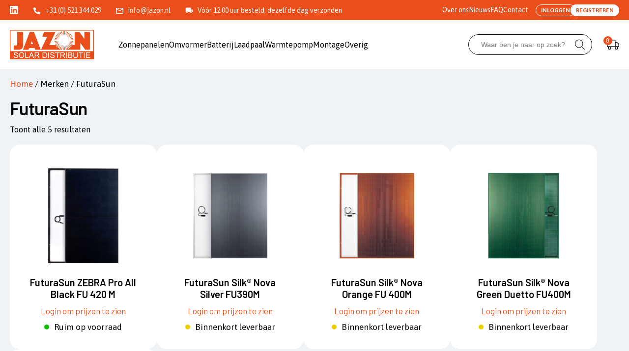

--- FILE ---
content_type: text/html; charset=UTF-8
request_url: https://www.jazon.nl/merk/futurasun/
body_size: 16519
content:
<!DOCTYPE html>
<html lang="nl-NL">
<head>
	<meta charset="UTF-8">
	<meta http-equiv="language" content="NL">
	<meta name="viewport" content="width=device-width, initial-scale=1" />
	<meta name="theme-color" content="#E94E1B">

	<link rel="preconnect" href="https://fonts.googleapis.com">
	<link rel="preconnect" href="https://fonts.gstatic.com" crossorigin>
	<link href="https://fonts.googleapis.com/css2?family=Asap:ital,wght@0,400;0,600;1,400;1,600&family=Barlow:wght@400;600&display=swap" rel="stylesheet">
	
	<link href="https://www.jazon.nl/wp-content/themes/bk-theme/css/style.css" rel="stylesheet" type="text/css">
	<link href="https://www.jazon.nl/wp-content/themes/bk-theme/css/responsive.css" rel="stylesheet" type="text/css">

	<link rel="stylesheet" href="//cdn.jsdelivr.net/npm/slick-carousel@1.8.1/slick/slick.css"/>
	<link rel="stylesheet" href="//cdn.jsdelivr.net/npm/slick-carousel@1.8.1/slick/slick-theme.css"/>
	
	<link rel="shortcut icon" type="image/png" href="https://www.jazon.nl/wp-content/themes/bk-theme/images/favicon.png"/>
	<link rel="apple-touch-icon" href="https://www.jazon.nl/wp-content/themes/bk-theme/images/favicon.png">
	
	<title>FuturaSun &#8211; JAZON</title>
<script id="cookieyes" type="text/javascript" src="https://cdn-cookieyes.com/client_data/a5a016cb77c51d8754f0bc99/script.js"></script><link rel='dns-prefetch' href='//www.googletagmanager.com' />
<link rel="alternate" type="application/rss+xml" title="JAZON &raquo; FuturaSun Merk feed" href="https://www.jazon.nl/merk/futurasun/feed/" />
<style id='wp-img-auto-sizes-contain-inline-css' type='text/css'>
img:is([sizes=auto i],[sizes^="auto," i]){contain-intrinsic-size:3000px 1500px}
/*# sourceURL=wp-img-auto-sizes-contain-inline-css */
</style>
<link rel='stylesheet' id='coderockz-woo-delivery-block-css' href='https://www.jazon.nl/wp-content/plugins/woo-delivery/block/assets/css/frontend.css?ver=1.3.73' type='text/css' media='all' />
<style id='wp-emoji-styles-inline-css' type='text/css'>

	img.wp-smiley, img.emoji {
		display: inline !important;
		border: none !important;
		box-shadow: none !important;
		height: 1em !important;
		width: 1em !important;
		margin: 0 0.07em !important;
		vertical-align: -0.1em !important;
		background: none !important;
		padding: 0 !important;
	}
/*# sourceURL=wp-emoji-styles-inline-css */
</style>
<style id='wp-block-library-inline-css' type='text/css'>
:root{--wp-block-synced-color:#7a00df;--wp-block-synced-color--rgb:122,0,223;--wp-bound-block-color:var(--wp-block-synced-color);--wp-editor-canvas-background:#ddd;--wp-admin-theme-color:#007cba;--wp-admin-theme-color--rgb:0,124,186;--wp-admin-theme-color-darker-10:#006ba1;--wp-admin-theme-color-darker-10--rgb:0,107,160.5;--wp-admin-theme-color-darker-20:#005a87;--wp-admin-theme-color-darker-20--rgb:0,90,135;--wp-admin-border-width-focus:2px}@media (min-resolution:192dpi){:root{--wp-admin-border-width-focus:1.5px}}.wp-element-button{cursor:pointer}:root .has-very-light-gray-background-color{background-color:#eee}:root .has-very-dark-gray-background-color{background-color:#313131}:root .has-very-light-gray-color{color:#eee}:root .has-very-dark-gray-color{color:#313131}:root .has-vivid-green-cyan-to-vivid-cyan-blue-gradient-background{background:linear-gradient(135deg,#00d084,#0693e3)}:root .has-purple-crush-gradient-background{background:linear-gradient(135deg,#34e2e4,#4721fb 50%,#ab1dfe)}:root .has-hazy-dawn-gradient-background{background:linear-gradient(135deg,#faaca8,#dad0ec)}:root .has-subdued-olive-gradient-background{background:linear-gradient(135deg,#fafae1,#67a671)}:root .has-atomic-cream-gradient-background{background:linear-gradient(135deg,#fdd79a,#004a59)}:root .has-nightshade-gradient-background{background:linear-gradient(135deg,#330968,#31cdcf)}:root .has-midnight-gradient-background{background:linear-gradient(135deg,#020381,#2874fc)}:root{--wp--preset--font-size--normal:16px;--wp--preset--font-size--huge:42px}.has-regular-font-size{font-size:1em}.has-larger-font-size{font-size:2.625em}.has-normal-font-size{font-size:var(--wp--preset--font-size--normal)}.has-huge-font-size{font-size:var(--wp--preset--font-size--huge)}.has-text-align-center{text-align:center}.has-text-align-left{text-align:left}.has-text-align-right{text-align:right}.has-fit-text{white-space:nowrap!important}#end-resizable-editor-section{display:none}.aligncenter{clear:both}.items-justified-left{justify-content:flex-start}.items-justified-center{justify-content:center}.items-justified-right{justify-content:flex-end}.items-justified-space-between{justify-content:space-between}.screen-reader-text{border:0;clip-path:inset(50%);height:1px;margin:-1px;overflow:hidden;padding:0;position:absolute;width:1px;word-wrap:normal!important}.screen-reader-text:focus{background-color:#ddd;clip-path:none;color:#444;display:block;font-size:1em;height:auto;left:5px;line-height:normal;padding:15px 23px 14px;text-decoration:none;top:5px;width:auto;z-index:100000}html :where(.has-border-color){border-style:solid}html :where([style*=border-top-color]){border-top-style:solid}html :where([style*=border-right-color]){border-right-style:solid}html :where([style*=border-bottom-color]){border-bottom-style:solid}html :where([style*=border-left-color]){border-left-style:solid}html :where([style*=border-width]){border-style:solid}html :where([style*=border-top-width]){border-top-style:solid}html :where([style*=border-right-width]){border-right-style:solid}html :where([style*=border-bottom-width]){border-bottom-style:solid}html :where([style*=border-left-width]){border-left-style:solid}html :where(img[class*=wp-image-]){height:auto;max-width:100%}:where(figure){margin:0 0 1em}html :where(.is-position-sticky){--wp-admin--admin-bar--position-offset:var(--wp-admin--admin-bar--height,0px)}@media screen and (max-width:600px){html :where(.is-position-sticky){--wp-admin--admin-bar--position-offset:0px}}

/*# sourceURL=wp-block-library-inline-css */
</style><link rel='stylesheet' id='wc-blocks-style-css' href='https://www.jazon.nl/wp-content/plugins/woocommerce/assets/client/blocks/wc-blocks.css?ver=wc-10.2.2' type='text/css' media='all' />
<style id='global-styles-inline-css' type='text/css'>
:root{--wp--preset--aspect-ratio--square: 1;--wp--preset--aspect-ratio--4-3: 4/3;--wp--preset--aspect-ratio--3-4: 3/4;--wp--preset--aspect-ratio--3-2: 3/2;--wp--preset--aspect-ratio--2-3: 2/3;--wp--preset--aspect-ratio--16-9: 16/9;--wp--preset--aspect-ratio--9-16: 9/16;--wp--preset--color--black: #000000;--wp--preset--color--cyan-bluish-gray: #abb8c3;--wp--preset--color--white: #ffffff;--wp--preset--color--pale-pink: #f78da7;--wp--preset--color--vivid-red: #cf2e2e;--wp--preset--color--luminous-vivid-orange: #ff6900;--wp--preset--color--luminous-vivid-amber: #fcb900;--wp--preset--color--light-green-cyan: #7bdcb5;--wp--preset--color--vivid-green-cyan: #00d084;--wp--preset--color--pale-cyan-blue: #8ed1fc;--wp--preset--color--vivid-cyan-blue: #0693e3;--wp--preset--color--vivid-purple: #9b51e0;--wp--preset--gradient--vivid-cyan-blue-to-vivid-purple: linear-gradient(135deg,rgb(6,147,227) 0%,rgb(155,81,224) 100%);--wp--preset--gradient--light-green-cyan-to-vivid-green-cyan: linear-gradient(135deg,rgb(122,220,180) 0%,rgb(0,208,130) 100%);--wp--preset--gradient--luminous-vivid-amber-to-luminous-vivid-orange: linear-gradient(135deg,rgb(252,185,0) 0%,rgb(255,105,0) 100%);--wp--preset--gradient--luminous-vivid-orange-to-vivid-red: linear-gradient(135deg,rgb(255,105,0) 0%,rgb(207,46,46) 100%);--wp--preset--gradient--very-light-gray-to-cyan-bluish-gray: linear-gradient(135deg,rgb(238,238,238) 0%,rgb(169,184,195) 100%);--wp--preset--gradient--cool-to-warm-spectrum: linear-gradient(135deg,rgb(74,234,220) 0%,rgb(151,120,209) 20%,rgb(207,42,186) 40%,rgb(238,44,130) 60%,rgb(251,105,98) 80%,rgb(254,248,76) 100%);--wp--preset--gradient--blush-light-purple: linear-gradient(135deg,rgb(255,206,236) 0%,rgb(152,150,240) 100%);--wp--preset--gradient--blush-bordeaux: linear-gradient(135deg,rgb(254,205,165) 0%,rgb(254,45,45) 50%,rgb(107,0,62) 100%);--wp--preset--gradient--luminous-dusk: linear-gradient(135deg,rgb(255,203,112) 0%,rgb(199,81,192) 50%,rgb(65,88,208) 100%);--wp--preset--gradient--pale-ocean: linear-gradient(135deg,rgb(255,245,203) 0%,rgb(182,227,212) 50%,rgb(51,167,181) 100%);--wp--preset--gradient--electric-grass: linear-gradient(135deg,rgb(202,248,128) 0%,rgb(113,206,126) 100%);--wp--preset--gradient--midnight: linear-gradient(135deg,rgb(2,3,129) 0%,rgb(40,116,252) 100%);--wp--preset--font-size--small: 13px;--wp--preset--font-size--medium: 20px;--wp--preset--font-size--large: 36px;--wp--preset--font-size--x-large: 42px;--wp--preset--spacing--20: 0.44rem;--wp--preset--spacing--30: 0.67rem;--wp--preset--spacing--40: 1rem;--wp--preset--spacing--50: 1.5rem;--wp--preset--spacing--60: 2.25rem;--wp--preset--spacing--70: 3.38rem;--wp--preset--spacing--80: 5.06rem;--wp--preset--shadow--natural: 6px 6px 9px rgba(0, 0, 0, 0.2);--wp--preset--shadow--deep: 12px 12px 50px rgba(0, 0, 0, 0.4);--wp--preset--shadow--sharp: 6px 6px 0px rgba(0, 0, 0, 0.2);--wp--preset--shadow--outlined: 6px 6px 0px -3px rgb(255, 255, 255), 6px 6px rgb(0, 0, 0);--wp--preset--shadow--crisp: 6px 6px 0px rgb(0, 0, 0);}:where(.is-layout-flex){gap: 0.5em;}:where(.is-layout-grid){gap: 0.5em;}body .is-layout-flex{display: flex;}.is-layout-flex{flex-wrap: wrap;align-items: center;}.is-layout-flex > :is(*, div){margin: 0;}body .is-layout-grid{display: grid;}.is-layout-grid > :is(*, div){margin: 0;}:where(.wp-block-columns.is-layout-flex){gap: 2em;}:where(.wp-block-columns.is-layout-grid){gap: 2em;}:where(.wp-block-post-template.is-layout-flex){gap: 1.25em;}:where(.wp-block-post-template.is-layout-grid){gap: 1.25em;}.has-black-color{color: var(--wp--preset--color--black) !important;}.has-cyan-bluish-gray-color{color: var(--wp--preset--color--cyan-bluish-gray) !important;}.has-white-color{color: var(--wp--preset--color--white) !important;}.has-pale-pink-color{color: var(--wp--preset--color--pale-pink) !important;}.has-vivid-red-color{color: var(--wp--preset--color--vivid-red) !important;}.has-luminous-vivid-orange-color{color: var(--wp--preset--color--luminous-vivid-orange) !important;}.has-luminous-vivid-amber-color{color: var(--wp--preset--color--luminous-vivid-amber) !important;}.has-light-green-cyan-color{color: var(--wp--preset--color--light-green-cyan) !important;}.has-vivid-green-cyan-color{color: var(--wp--preset--color--vivid-green-cyan) !important;}.has-pale-cyan-blue-color{color: var(--wp--preset--color--pale-cyan-blue) !important;}.has-vivid-cyan-blue-color{color: var(--wp--preset--color--vivid-cyan-blue) !important;}.has-vivid-purple-color{color: var(--wp--preset--color--vivid-purple) !important;}.has-black-background-color{background-color: var(--wp--preset--color--black) !important;}.has-cyan-bluish-gray-background-color{background-color: var(--wp--preset--color--cyan-bluish-gray) !important;}.has-white-background-color{background-color: var(--wp--preset--color--white) !important;}.has-pale-pink-background-color{background-color: var(--wp--preset--color--pale-pink) !important;}.has-vivid-red-background-color{background-color: var(--wp--preset--color--vivid-red) !important;}.has-luminous-vivid-orange-background-color{background-color: var(--wp--preset--color--luminous-vivid-orange) !important;}.has-luminous-vivid-amber-background-color{background-color: var(--wp--preset--color--luminous-vivid-amber) !important;}.has-light-green-cyan-background-color{background-color: var(--wp--preset--color--light-green-cyan) !important;}.has-vivid-green-cyan-background-color{background-color: var(--wp--preset--color--vivid-green-cyan) !important;}.has-pale-cyan-blue-background-color{background-color: var(--wp--preset--color--pale-cyan-blue) !important;}.has-vivid-cyan-blue-background-color{background-color: var(--wp--preset--color--vivid-cyan-blue) !important;}.has-vivid-purple-background-color{background-color: var(--wp--preset--color--vivid-purple) !important;}.has-black-border-color{border-color: var(--wp--preset--color--black) !important;}.has-cyan-bluish-gray-border-color{border-color: var(--wp--preset--color--cyan-bluish-gray) !important;}.has-white-border-color{border-color: var(--wp--preset--color--white) !important;}.has-pale-pink-border-color{border-color: var(--wp--preset--color--pale-pink) !important;}.has-vivid-red-border-color{border-color: var(--wp--preset--color--vivid-red) !important;}.has-luminous-vivid-orange-border-color{border-color: var(--wp--preset--color--luminous-vivid-orange) !important;}.has-luminous-vivid-amber-border-color{border-color: var(--wp--preset--color--luminous-vivid-amber) !important;}.has-light-green-cyan-border-color{border-color: var(--wp--preset--color--light-green-cyan) !important;}.has-vivid-green-cyan-border-color{border-color: var(--wp--preset--color--vivid-green-cyan) !important;}.has-pale-cyan-blue-border-color{border-color: var(--wp--preset--color--pale-cyan-blue) !important;}.has-vivid-cyan-blue-border-color{border-color: var(--wp--preset--color--vivid-cyan-blue) !important;}.has-vivid-purple-border-color{border-color: var(--wp--preset--color--vivid-purple) !important;}.has-vivid-cyan-blue-to-vivid-purple-gradient-background{background: var(--wp--preset--gradient--vivid-cyan-blue-to-vivid-purple) !important;}.has-light-green-cyan-to-vivid-green-cyan-gradient-background{background: var(--wp--preset--gradient--light-green-cyan-to-vivid-green-cyan) !important;}.has-luminous-vivid-amber-to-luminous-vivid-orange-gradient-background{background: var(--wp--preset--gradient--luminous-vivid-amber-to-luminous-vivid-orange) !important;}.has-luminous-vivid-orange-to-vivid-red-gradient-background{background: var(--wp--preset--gradient--luminous-vivid-orange-to-vivid-red) !important;}.has-very-light-gray-to-cyan-bluish-gray-gradient-background{background: var(--wp--preset--gradient--very-light-gray-to-cyan-bluish-gray) !important;}.has-cool-to-warm-spectrum-gradient-background{background: var(--wp--preset--gradient--cool-to-warm-spectrum) !important;}.has-blush-light-purple-gradient-background{background: var(--wp--preset--gradient--blush-light-purple) !important;}.has-blush-bordeaux-gradient-background{background: var(--wp--preset--gradient--blush-bordeaux) !important;}.has-luminous-dusk-gradient-background{background: var(--wp--preset--gradient--luminous-dusk) !important;}.has-pale-ocean-gradient-background{background: var(--wp--preset--gradient--pale-ocean) !important;}.has-electric-grass-gradient-background{background: var(--wp--preset--gradient--electric-grass) !important;}.has-midnight-gradient-background{background: var(--wp--preset--gradient--midnight) !important;}.has-small-font-size{font-size: var(--wp--preset--font-size--small) !important;}.has-medium-font-size{font-size: var(--wp--preset--font-size--medium) !important;}.has-large-font-size{font-size: var(--wp--preset--font-size--large) !important;}.has-x-large-font-size{font-size: var(--wp--preset--font-size--x-large) !important;}
/*# sourceURL=global-styles-inline-css */
</style>

<style id='classic-theme-styles-inline-css' type='text/css'>
/*! This file is auto-generated */
.wp-block-button__link{color:#fff;background-color:#32373c;border-radius:9999px;box-shadow:none;text-decoration:none;padding:calc(.667em + 2px) calc(1.333em + 2px);font-size:1.125em}.wp-block-file__button{background:#32373c;color:#fff;text-decoration:none}
/*# sourceURL=/wp-includes/css/classic-themes.min.css */
</style>
<link rel='stylesheet' id='pb_animate-css' href='https://www.jazon.nl/wp-content/plugins/ays-popup-box/public/css/animate.css?ver=5.5.6' type='text/css' media='all' />
<link rel='stylesheet' id='smntcswcqb-style-css' href='https://www.jazon.nl/wp-content/plugins/smntcs-woocommerce-quantity-buttons/style.css?ver=2.6' type='text/css' media='screen' />
<link rel='stylesheet' id='tiered-pricing-table-front-css-css' href='https://www.jazon.nl/wp-content/plugins/tier-pricing-table-premium/assets/frontend/main.css?ver=5.4.1' type='text/css' media='all' />
<link rel='stylesheet' id='woo-advanced-discounts-css' href='https://www.jazon.nl/wp-content/plugins/woo-advanced-discounts/public/css/wad-public.css?ver=2.32.3' type='text/css' media='all' />
<link rel='stylesheet' id='o-tooltip-css' href='https://www.jazon.nl/wp-content/plugins/woo-advanced-discounts/public/css/tooltip.min.css?ver=2.32.3' type='text/css' media='all' />
<link rel='stylesheet' id='woocommerce-layout-css' href='https://www.jazon.nl/wp-content/plugins/woocommerce/assets/css/woocommerce-layout.css?ver=10.2.2' type='text/css' media='all' />
<link rel='stylesheet' id='woocommerce-smallscreen-css' href='https://www.jazon.nl/wp-content/plugins/woocommerce/assets/css/woocommerce-smallscreen.css?ver=10.2.2' type='text/css' media='only screen and (max-width: 768px)' />
<link rel='stylesheet' id='woocommerce-general-css' href='https://www.jazon.nl/wp-content/plugins/woocommerce/assets/css/woocommerce.css?ver=10.2.2' type='text/css' media='all' />
<style id='woocommerce-inline-inline-css' type='text/css'>
.woocommerce form .form-row .required { visibility: visible; }
/*# sourceURL=woocommerce-inline-inline-css */
</style>
<link rel='stylesheet' id='search-filter-plugin-styles-css' href='https://www.jazon.nl/wp-content/plugins/search-filter-pro/public/assets/css/search-filter.min.css?ver=2.5.21' type='text/css' media='all' />
<link rel='stylesheet' id='brands-styles-css' href='https://www.jazon.nl/wp-content/plugins/woocommerce/assets/css/brands.css?ver=10.2.2' type='text/css' media='all' />
<link rel='stylesheet' id='dgwt-wcas-style-css' href='https://www.jazon.nl/wp-content/plugins/ajax-search-for-woocommerce/assets/css/style.min.css?ver=1.31.0' type='text/css' media='all' />
<link rel='stylesheet' id='wp-pagenavi-css' href='https://www.jazon.nl/wp-content/plugins/wp-pagenavi/pagenavi-css.css?ver=2.70' type='text/css' media='all' />
<script type="text/javascript" id="woocommerce-google-analytics-integration-gtag-js-after">
/* <![CDATA[ */
/* Google Analytics for WooCommerce (gtag.js) */
					window.dataLayer = window.dataLayer || [];
					function gtag(){dataLayer.push(arguments);}
					// Set up default consent state.
					for ( const mode of [{"analytics_storage":"denied","ad_storage":"denied","ad_user_data":"denied","ad_personalization":"denied","region":["AT","BE","BG","HR","CY","CZ","DK","EE","FI","FR","DE","GR","HU","IS","IE","IT","LV","LI","LT","LU","MT","NL","NO","PL","PT","RO","SK","SI","ES","SE","GB","CH"]}] || [] ) {
						gtag( "consent", "default", { "wait_for_update": 500, ...mode } );
					}
					gtag("js", new Date());
					gtag("set", "developer_id.dOGY3NW", true);
					gtag("config", "G-BS50L3SD4T", {"track_404":true,"allow_google_signals":true,"logged_in":false,"linker":{"domains":[],"allow_incoming":false},"custom_map":{"dimension1":"logged_in"}});
//# sourceURL=woocommerce-google-analytics-integration-gtag-js-after
/* ]]> */
</script>
<script type="text/javascript" async src="https://www.jazon.nl/wp-content/plugins/burst-statistics/helpers/timeme/timeme.min.js?ver=1759832153" id="burst-timeme-js"></script>
<script type="text/javascript" src="https://www.jazon.nl/wp-includes/js/jquery/jquery.min.js?ver=3.7.1" id="jquery-core-js"></script>
<script type="text/javascript" src="https://www.jazon.nl/wp-includes/js/jquery/jquery-migrate.min.js?ver=3.4.1" id="jquery-migrate-js"></script>
<script type="text/javascript" id="ays-pb-js-extra">
/* <![CDATA[ */
var pbLocalizeObj = {"ajax":"https://www.jazon.nl/wp-admin/admin-ajax.php","seconds":"seconds","thisWillClose":"This will close in","icons":{"close_icon":"\u003Csvg class=\"ays_pb_material_close_icon\" xmlns=\"https://www.w3.org/2000/svg\" height=\"36px\" viewBox=\"0 0 24 24\" width=\"36px\" fill=\"#000000\" alt=\"Pop-up Close\"\u003E\u003Cpath d=\"M0 0h24v24H0z\" fill=\"none\"/\u003E\u003Cpath d=\"M19 6.41L17.59 5 12 10.59 6.41 5 5 6.41 10.59 12 5 17.59 6.41 19 12 13.41 17.59 19 19 17.59 13.41 12z\"/\u003E\u003C/svg\u003E","close_circle_icon":"\u003Csvg class=\"ays_pb_material_close_circle_icon\" xmlns=\"https://www.w3.org/2000/svg\" height=\"24\" viewBox=\"0 0 24 24\" width=\"36\" alt=\"Pop-up Close\"\u003E\u003Cpath d=\"M0 0h24v24H0z\" fill=\"none\"/\u003E\u003Cpath d=\"M12 2C6.47 2 2 6.47 2 12s4.47 10 10 10 10-4.47 10-10S17.53 2 12 2zm5 13.59L15.59 17 12 13.41 8.41 17 7 15.59 10.59 12 7 8.41 8.41 7 12 10.59 15.59 7 17 8.41 13.41 12 17 15.59z\"/\u003E\u003C/svg\u003E","volume_up_icon":"\u003Csvg class=\"ays_pb_fa_volume\" xmlns=\"https://www.w3.org/2000/svg\" height=\"24\" viewBox=\"0 0 24 24\" width=\"36\"\u003E\u003Cpath d=\"M0 0h24v24H0z\" fill=\"none\"/\u003E\u003Cpath d=\"M3 9v6h4l5 5V4L7 9H3zm13.5 3c0-1.77-1.02-3.29-2.5-4.03v8.05c1.48-.73 2.5-2.25 2.5-4.02zM14 3.23v2.06c2.89.86 5 3.54 5 6.71s-2.11 5.85-5 6.71v2.06c4.01-.91 7-4.49 7-8.77s-2.99-7.86-7-8.77z\"/\u003E\u003C/svg\u003E","volume_mute_icon":"\u003Csvg xmlns=\"https://www.w3.org/2000/svg\" height=\"24\" viewBox=\"0 0 24 24\" width=\"24\"\u003E\u003Cpath d=\"M0 0h24v24H0z\" fill=\"none\"/\u003E\u003Cpath d=\"M7 9v6h4l5 5V4l-5 5H7z\"/\u003E\u003C/svg\u003E"}};
//# sourceURL=ays-pb-js-extra
/* ]]> */
</script>
<script type="text/javascript" src="https://www.jazon.nl/wp-content/plugins/ays-popup-box/public/js/ays-pb-public.js?ver=5.5.6" id="ays-pb-js"></script>
<script type="text/javascript" id="tiered-pricing-table-front-js-js-extra">
/* <![CDATA[ */
var tieredPricingGlobalData = {"loadVariationTieredPricingNonce":"5ad3142e2d","isPremium":"yes","currencyOptions":{"currency_symbol":"&euro;","decimal_separator":",","thousand_separator":".","decimals":2,"price_format":"%1$s&nbsp;%2$s","trim_zeros":false},"supportedVariableProductTypes":["variable","variable-subscription"],"supportedSimpleProductTypes":["simple","variation","subscription","subscription-variation"]};
//# sourceURL=tiered-pricing-table-front-js-js-extra
/* ]]> */
</script>
<script type="text/javascript" src="https://www.jazon.nl/wp-content/plugins/tier-pricing-table-premium/assets/frontend/product-tiered-pricing-table.min.js?ver=5.4.1" id="tiered-pricing-table-front-js-js"></script>
<script type="text/javascript" src="https://www.jazon.nl/wp-content/plugins/woo-advanced-discounts/public/js/wad-public.js?ver=2.32.3" id="woo-advanced-discounts-js"></script>
<script type="text/javascript" src="https://www.jazon.nl/wp-content/plugins/woo-advanced-discounts/public/js/tooltip.min.js?ver=2.32.3" id="o-tooltip-js"></script>
<script type="text/javascript" src="https://www.jazon.nl/wp-content/plugins/woocommerce/assets/js/jquery-blockui/jquery.blockUI.min.js?ver=2.7.0-wc.10.2.2" id="jquery-blockui-js" defer="defer" data-wp-strategy="defer"></script>
<script type="text/javascript" id="wc-add-to-cart-js-extra">
/* <![CDATA[ */
var wc_add_to_cart_params = {"ajax_url":"/wp-admin/admin-ajax.php","wc_ajax_url":"/?wc-ajax=%%endpoint%%","i18n_view_cart":"Bekijk winkelwagen","cart_url":"https://www.jazon.nl/winkelwagen/","is_cart":"","cart_redirect_after_add":"no"};
//# sourceURL=wc-add-to-cart-js-extra
/* ]]> */
</script>
<script type="text/javascript" src="https://www.jazon.nl/wp-content/plugins/woocommerce/assets/js/frontend/add-to-cart.min.js?ver=10.2.2" id="wc-add-to-cart-js" defer="defer" data-wp-strategy="defer"></script>
<script type="text/javascript" src="https://www.jazon.nl/wp-content/plugins/woocommerce/assets/js/js-cookie/js.cookie.min.js?ver=2.1.4-wc.10.2.2" id="js-cookie-js" defer="defer" data-wp-strategy="defer"></script>
<script type="text/javascript" id="woocommerce-js-extra">
/* <![CDATA[ */
var woocommerce_params = {"ajax_url":"/wp-admin/admin-ajax.php","wc_ajax_url":"/?wc-ajax=%%endpoint%%","i18n_password_show":"Wachtwoord weergeven","i18n_password_hide":"Wachtwoord verbergen"};
//# sourceURL=woocommerce-js-extra
/* ]]> */
</script>
<script type="text/javascript" src="https://www.jazon.nl/wp-content/plugins/woocommerce/assets/js/frontend/woocommerce.min.js?ver=10.2.2" id="woocommerce-js" defer="defer" data-wp-strategy="defer"></script>
<link rel="https://api.w.org/" href="https://www.jazon.nl/wp-json/" /><link rel="alternate" title="JSON" type="application/json" href="https://www.jazon.nl/wp-json/wp/v2/merk/25" /><link rel="EditURI" type="application/rsd+xml" title="RSD" href="https://www.jazon.nl/xmlrpc.php?rsd" />
		<style>
			.dgwt-wcas-ico-magnifier,.dgwt-wcas-ico-magnifier-handler{max-width:20px}.dgwt-wcas-search-wrapp{max-width:600px}.dgwt-wcas-search-wrapp .dgwt-wcas-sf-wrapp input[type=search].dgwt-wcas-search-input,.dgwt-wcas-search-wrapp .dgwt-wcas-sf-wrapp input[type=search].dgwt-wcas-search-input:hover,.dgwt-wcas-search-wrapp .dgwt-wcas-sf-wrapp input[type=search].dgwt-wcas-search-input:focus{background-color:#fff;color:#0a0a0a;border-color:#0a0a0a}.dgwt-wcas-sf-wrapp input[type=search].dgwt-wcas-search-input::placeholder{color:#0a0a0a;opacity:.3}.dgwt-wcas-sf-wrapp input[type=search].dgwt-wcas-search-input::-webkit-input-placeholder{color:#0a0a0a;opacity:.3}.dgwt-wcas-sf-wrapp input[type=search].dgwt-wcas-search-input:-moz-placeholder{color:#0a0a0a;opacity:.3}.dgwt-wcas-sf-wrapp input[type=search].dgwt-wcas-search-input::-moz-placeholder{color:#0a0a0a;opacity:.3}.dgwt-wcas-sf-wrapp input[type=search].dgwt-wcas-search-input:-ms-input-placeholder{color:#0a0a0a}.dgwt-wcas-no-submit.dgwt-wcas-search-wrapp .dgwt-wcas-ico-magnifier path,.dgwt-wcas-search-wrapp .dgwt-wcas-close path{fill:#0a0a0a}.dgwt-wcas-loader-circular-path{stroke:#0a0a0a}.dgwt-wcas-preloader{opacity:.6}.dgwt-wcas-search-wrapp .dgwt-wcas-sf-wrapp .dgwt-wcas-search-submit::before{border-color:transparent #fff}.dgwt-wcas-search-wrapp .dgwt-wcas-sf-wrapp .dgwt-wcas-search-submit:hover::before,.dgwt-wcas-search-wrapp .dgwt-wcas-sf-wrapp .dgwt-wcas-search-submit:focus::before{border-right-color:#fff}.dgwt-wcas-search-wrapp .dgwt-wcas-sf-wrapp .dgwt-wcas-search-submit,.dgwt-wcas-om-bar .dgwt-wcas-om-return{background-color:#fff;color:#0a0a0a}.dgwt-wcas-search-wrapp .dgwt-wcas-ico-magnifier,.dgwt-wcas-search-wrapp .dgwt-wcas-sf-wrapp .dgwt-wcas-search-submit svg path,.dgwt-wcas-om-bar .dgwt-wcas-om-return svg path{fill:#0a0a0a}.dgwt-wcas-search-icon{color:#0a0a0a}.dgwt-wcas-search-icon path{fill:#0a0a0a}		</style>
			<noscript><style>.woocommerce-product-gallery{ opacity: 1 !important; }</style></noscript>
	<link rel='stylesheet' id='ays-pb-min-css' href='https://www.jazon.nl/wp-content/plugins/ays-popup-box/public/css/ays-pb-public-min.css?ver=5.5.6' type='text/css' media='all' />
</head>

<body class="archive tax-merk term-futurasun term-25 wp-theme-bk-theme theme-bk-theme woocommerce woocommerce-page woocommerce-no-js" data-burst_id="25" data-burst_type="tax">
	<div class="top-bar">
		<div class="container">
			<ul class="socials">
							
					<li>
						<a href="https://nl.linkedin.com/company/jazon-solar-distributie"><img width="1" height="1" src="https://www.jazon.nl/wp-content/uploads/2023/11/linkedin.svg" class="attachment-medium size-medium" alt="" decoding="async" /></a>					</li>
					
							</ul>
			
			<div class="phone">
				<a href="tel:+31 (0) 521 344 029">
					+31 (0) 521 344 029				</a>
			</div>
			
			<div class="mail">
				<a href="mailto:info@jazon.nl">
					info@jazon.nl				</a>
			</div>
			
			<div class="shipping">
				Vóór 12.00 uur besteld, dezelfde dag verzonden			</div>
			
		    <nav class="top-menu">
		        <div class="menu-top-menu-container"><ul id="menu-top-menu" class="menu"><li id="menu-item-65" class="menu-item menu-item-type-post_type menu-item-object-page menu-item-65"><a href="https://www.jazon.nl/over-jazon/">Over ons</a></li>
<li id="menu-item-66" class="menu-item menu-item-type-post_type menu-item-object-page menu-item-66"><a href="https://www.jazon.nl/nieuws/">Nieuws</a></li>
<li id="menu-item-67" class="menu-item menu-item-type-post_type menu-item-object-page menu-item-67"><a href="https://www.jazon.nl/veelgestelde-vragen/">FAQ</a></li>
<li id="menu-item-68" class="menu-item menu-item-type-post_type menu-item-object-page menu-item-68"><a href="https://www.jazon.nl/contact/">Contact</a></li>
<li id="menu-item-114" class="button login menu-item menu-item-type-post_type menu-item-object-page menu-item-114"><a href="https://www.jazon.nl/mijn-account/">Inloggen</a></li>
<li id="menu-item-113" class="button register menu-item menu-item-type-post_type menu-item-object-page menu-item-113"><a href="https://www.jazon.nl/registreren/">Registreren</a></li>
<li id="menu-item-1171" class="button account menu-item menu-item-type-post_type menu-item-object-page menu-item-1171"><a href="https://www.jazon.nl/mijn-account/">Mijn account</a></li>
</ul></div>	        
		    </nav>		
		</div>	
	</div>

	<header>
		<div class="container">
			<div class="logo">
		    	<a href="https://www.jazon.nl">
					<img width="300" height="105" src="https://www.jazon.nl/wp-content/uploads/2023/11/JAZON-logo-300x105.png" class="attachment-medium size-medium" alt="" decoding="async" srcset="https://www.jazon.nl/wp-content/uploads/2023/11/JAZON-logo-300x105.png 300w, https://www.jazon.nl/wp-content/uploads/2023/11/JAZON-logo-64x22.png 64w, https://www.jazon.nl/wp-content/uploads/2023/11/JAZON-logo-400x141.png 400w, https://www.jazon.nl/wp-content/uploads/2023/11/JAZON-logo-150x53.png 150w, https://www.jazon.nl/wp-content/uploads/2023/11/JAZON-logo.png 751w" sizes="(max-width: 300px) 100vw, 300px" />		        </a>
		    </div>
			
		    <nav class="shop-menu">
		        <div class="menu-shop-menu-container"><ul id="menu-shop-menu" class="menu"><li id="menu-item-74" class="menu-item menu-item-type-taxonomy menu-item-object-product_cat menu-item-74"><a href="https://www.jazon.nl/product-categorie/zonnepanelen/">Zonnepanelen</a></li>
<li id="menu-item-73" class="menu-item menu-item-type-taxonomy menu-item-object-product_cat menu-item-73"><a href="https://www.jazon.nl/product-categorie/omvormer/">Omvormer</a></li>
<li id="menu-item-1134" class="menu-item menu-item-type-taxonomy menu-item-object-product_cat menu-item-1134"><a href="https://www.jazon.nl/product-categorie/batterij/">Batterij</a></li>
<li id="menu-item-1135" class="menu-item menu-item-type-taxonomy menu-item-object-product_cat menu-item-1135"><a href="https://www.jazon.nl/product-categorie/laadpaal/">Laadpaal</a></li>
<li id="menu-item-2320" class="menu-item menu-item-type-taxonomy menu-item-object-product_cat menu-item-2320"><a href="https://www.jazon.nl/product-categorie/warmtepomp/">Warmtepomp</a></li>
<li id="menu-item-72" class="menu-item menu-item-type-taxonomy menu-item-object-product_cat menu-item-72"><a href="https://www.jazon.nl/product-categorie/montage/">Montage</a></li>
<li id="menu-item-2061" class="menu-item menu-item-type-taxonomy menu-item-object-product_cat menu-item-2061"><a href="https://www.jazon.nl/product-categorie/overig/">Overig</a></li>
</ul></div>	        
		    </nav>

		    <div class="search">
			    <div  class="dgwt-wcas-search-wrapp dgwt-wcas-has-submit woocommerce dgwt-wcas-style-solaris js-dgwt-wcas-layout-icon-flexible dgwt-wcas-layout-icon-flexible js-dgwt-wcas-mobile-overlay-enabled dgwt-wcas-search-darkoverl-mounted js-dgwt-wcas-search-darkoverl-mounted">
							<svg class="dgwt-wcas-loader-circular dgwt-wcas-icon-preloader" viewBox="25 25 50 50">
					<circle class="dgwt-wcas-loader-circular-path" cx="50" cy="50" r="20" fill="none"
						 stroke-miterlimit="10"/>
				</svg>
						<a href="#"  class="dgwt-wcas-search-icon js-dgwt-wcas-search-icon-handler" aria-label="Open de zoekbalk">				<svg class="dgwt-wcas-ico-magnifier-handler" xmlns="http://www.w3.org/2000/svg"
					 xmlns:xlink="http://www.w3.org/1999/xlink" x="0px" y="0px"
					 viewBox="0 0 51.539 51.361" xml:space="preserve">
		             <path 						 d="M51.539,49.356L37.247,35.065c3.273-3.74,5.272-8.623,5.272-13.983c0-11.742-9.518-21.26-21.26-21.26 S0,9.339,0,21.082s9.518,21.26,21.26,21.26c5.361,0,10.244-1.999,13.983-5.272l14.292,14.292L51.539,49.356z M2.835,21.082 c0-10.176,8.249-18.425,18.425-18.425s18.425,8.249,18.425,18.425S31.436,39.507,21.26,39.507S2.835,31.258,2.835,21.082z"/>
				</svg>
				</a>
		<div class="dgwt-wcas-search-icon-arrow"></div>
		<form class="dgwt-wcas-search-form" role="search" action="https://www.jazon.nl/" method="get">
		<div class="dgwt-wcas-sf-wrapp">
						<label class="screen-reader-text"
				   for="dgwt-wcas-search-input-1">Producten zoeken</label>

			<input id="dgwt-wcas-search-input-1"
				   type="search"
				   class="dgwt-wcas-search-input"
				   name="s"
				   value=""
				   placeholder="Waar ben je naar op zoek?"
				   autocomplete="off"
							/>
			<div class="dgwt-wcas-preloader"></div>

			<div class="dgwt-wcas-voice-search"></div>

							<button type="submit"
						aria-label="Zoeken"
						class="dgwt-wcas-search-submit">				<svg class="dgwt-wcas-ico-magnifier" xmlns="http://www.w3.org/2000/svg"
					 xmlns:xlink="http://www.w3.org/1999/xlink" x="0px" y="0px"
					 viewBox="0 0 51.539 51.361" xml:space="preserve">
		             <path 						 d="M51.539,49.356L37.247,35.065c3.273-3.74,5.272-8.623,5.272-13.983c0-11.742-9.518-21.26-21.26-21.26 S0,9.339,0,21.082s9.518,21.26,21.26,21.26c5.361,0,10.244-1.999,13.983-5.272l14.292,14.292L51.539,49.356z M2.835,21.082 c0-10.176,8.249-18.425,18.425-18.425s18.425,8.249,18.425,18.425S31.436,39.507,21.26,39.507S2.835,31.258,2.835,21.082z"/>
				</svg>
				</button>
			
			<input type="hidden" name="post_type" value="product"/>
			<input type="hidden" name="dgwt_wcas" value="1"/>

			
					</div>
	</form>
</div>
		    </div>

	    	<div class="mini-cart">
		    	<a href="https://www.jazon.nl/winkelwagen/">
				    <span class="count">0</span>
		        	<img src="https://www.jazon.nl/wp-content/themes/bk-theme/images/cart.svg" alt="Winkelwagen">
		    	</a>
	    	</div>
	    
			<div class="mobile-menu-toggle">
				<span></span>
				<span></span>
				<span></span>
			</div>
		</div> 
	</header><main class="shop"><div class="container"><nav class="woocommerce-breadcrumb" aria-label="Breadcrumb"><a href="https://www.jazon.nl">Home</a>&nbsp;&#47;&nbsp;Merken&nbsp;&#47;&nbsp;FuturaSun</nav>
	<h1 class="woocommerce-products-header__title page-title">FuturaSun</h1>


<div class="woocommerce-notices-wrapper"></div><p class="woocommerce-result-count" role="alert" aria-relevant="all" >
	Toont alle 5 resultaten</p>
<form class="woocommerce-ordering" method="get">
		<select
		name="orderby"
		class="orderby"
					aria-label="Winkelbestelling"
			>
					<option value="menu_order"  selected='selected'>Standaard sortering</option>
					<option value="popularity" >Sorteer op populariteit</option>
					<option value="date" >Sorteren op nieuwste</option>
					<option value="price" >Sorteer op prijs: laag naar hoog</option>
					<option value="price-desc" >Sorteer op prijs: hoog naar laag</option>
			</select>
	<input type="hidden" name="paged" value="1" />
	<input type="hidden" name="_sft_merk" value="futurasun" /></form>

	<ul class="products columns-3">

<li>    
	<div class="product-img">
		<a href="https://www.jazon.nl/product/futurasun-zebra-pro-all-black-fu-420-m/">
			<img width="400" height="400" src="https://www.jazon.nl/wp-content/uploads/2023/04/ZEBRA-PRO-FULL-BLACK-420Wp-F-400x400.jpg" class="attachment-product size-product wp-post-image" alt="" decoding="async" fetchpriority="high" srcset="https://www.jazon.nl/wp-content/uploads/2023/04/ZEBRA-PRO-FULL-BLACK-420Wp-F-400x400.jpg 400w, https://www.jazon.nl/wp-content/uploads/2023/04/ZEBRA-PRO-FULL-BLACK-420Wp-F-300x300.jpg 300w, https://www.jazon.nl/wp-content/uploads/2023/04/ZEBRA-PRO-FULL-BLACK-420Wp-F-150x150.jpg 150w, https://www.jazon.nl/wp-content/uploads/2023/04/ZEBRA-PRO-FULL-BLACK-420Wp-F-768x768.jpg 768w, https://www.jazon.nl/wp-content/uploads/2023/04/ZEBRA-PRO-FULL-BLACK-420Wp-F-800x800.jpg 800w, https://www.jazon.nl/wp-content/uploads/2023/04/ZEBRA-PRO-FULL-BLACK-420Wp-F-64x64.jpg 64w, https://www.jazon.nl/wp-content/uploads/2023/04/ZEBRA-PRO-FULL-BLACK-420Wp-F.jpg 900w" sizes="(max-width: 400px) 100vw, 400px" />		</a>	
	</div>
			
	<div class="product-meta">
		<div class="title">
			<a href="https://www.jazon.nl/product/futurasun-zebra-pro-all-black-fu-420-m/" class="titel">
				FuturaSun ZEBRA Pro All Black FU 420 M			</a>
		</div>
		
		<div class="price">
			<a href="https://www.jazon.nl/mijn-account/">Login om prijzen te zien</a>		</div>

		<div class="stock">
			<span class="instock">Ruim op voorraad</span>		</div>
	</div>
</li>
<li>    
	<div class="product-img">
		<a href="https://www.jazon.nl/product/futurasun-fu350m-silk-plus-silver/">
			<img width="400" height="400" src="https://www.jazon.nl/wp-content/uploads/2023/05/2023_FuturaSun_120m_350-360_Silk_Plus_Silver_web_fronte-retro-400x400.jpg" class="attachment-product size-product wp-post-image" alt="" decoding="async" srcset="https://www.jazon.nl/wp-content/uploads/2023/05/2023_FuturaSun_120m_350-360_Silk_Plus_Silver_web_fronte-retro-400x400.jpg 400w, https://www.jazon.nl/wp-content/uploads/2023/05/2023_FuturaSun_120m_350-360_Silk_Plus_Silver_web_fronte-retro-300x300.jpg 300w, https://www.jazon.nl/wp-content/uploads/2023/05/2023_FuturaSun_120m_350-360_Silk_Plus_Silver_web_fronte-retro-150x150.jpg 150w, https://www.jazon.nl/wp-content/uploads/2023/05/2023_FuturaSun_120m_350-360_Silk_Plus_Silver_web_fronte-retro-768x768.jpg 768w, https://www.jazon.nl/wp-content/uploads/2023/05/2023_FuturaSun_120m_350-360_Silk_Plus_Silver_web_fronte-retro-800x800.jpg 800w, https://www.jazon.nl/wp-content/uploads/2023/05/2023_FuturaSun_120m_350-360_Silk_Plus_Silver_web_fronte-retro-64x64.jpg 64w, https://www.jazon.nl/wp-content/uploads/2023/05/2023_FuturaSun_120m_350-360_Silk_Plus_Silver_web_fronte-retro.jpg 1000w" sizes="(max-width: 400px) 100vw, 400px" />		</a>	
	</div>
			
	<div class="product-meta">
		<div class="title">
			<a href="https://www.jazon.nl/product/futurasun-fu350m-silk-plus-silver/" class="titel">
				FuturaSun Silk® Nova Silver FU390M			</a>
		</div>
		
		<div class="price">
			<a href="https://www.jazon.nl/mijn-account/">Login om prijzen te zien</a>		</div>

		<div class="stock">
			<span class="onbackorder">Binnenkort leverbaar</span>		</div>
	</div>
</li>
<li>    
	<div class="product-img">
		<a href="https://www.jazon.nl/product/futurasun-silk-nova-orange-fu-400-m/">
			<img width="400" height="400" src="https://www.jazon.nl/wp-content/uploads/2025/07/2023_FuturaSun_108m_340-355_Silk_Nova_Orange_web_fronte-retro-2-400x400.jpg" class="attachment-product size-product wp-post-image" alt="" decoding="async" srcset="https://www.jazon.nl/wp-content/uploads/2025/07/2023_FuturaSun_108m_340-355_Silk_Nova_Orange_web_fronte-retro-2-400x400.jpg 400w, https://www.jazon.nl/wp-content/uploads/2025/07/2023_FuturaSun_108m_340-355_Silk_Nova_Orange_web_fronte-retro-2-300x300.jpg 300w, https://www.jazon.nl/wp-content/uploads/2025/07/2023_FuturaSun_108m_340-355_Silk_Nova_Orange_web_fronte-retro-2-150x150.jpg 150w, https://www.jazon.nl/wp-content/uploads/2025/07/2023_FuturaSun_108m_340-355_Silk_Nova_Orange_web_fronte-retro-2-768x768.jpg 768w, https://www.jazon.nl/wp-content/uploads/2025/07/2023_FuturaSun_108m_340-355_Silk_Nova_Orange_web_fronte-retro-2-800x800.jpg 800w, https://www.jazon.nl/wp-content/uploads/2025/07/2023_FuturaSun_108m_340-355_Silk_Nova_Orange_web_fronte-retro-2-64x64.jpg 64w, https://www.jazon.nl/wp-content/uploads/2025/07/2023_FuturaSun_108m_340-355_Silk_Nova_Orange_web_fronte-retro-2.jpg 1000w" sizes="(max-width: 400px) 100vw, 400px" />		</a>	
	</div>
			
	<div class="product-meta">
		<div class="title">
			<a href="https://www.jazon.nl/product/futurasun-silk-nova-orange-fu-400-m/" class="titel">
				FuturaSun Silk® Nova Orange FU 400M			</a>
		</div>
		
		<div class="price">
			<a href="https://www.jazon.nl/mijn-account/">Login om prijzen te zien</a>		</div>

		<div class="stock">
			<span class="onbackorder">Binnenkort leverbaar</span>		</div>
	</div>
</li>
<li>    
	<div class="product-img">
		<a href="https://www.jazon.nl/product/futurasun-fu410m-silk-nova-green-duetto/">
			<img width="400" height="400" src="https://www.jazon.nl/wp-content/uploads/2025/07/Schermafbeelding-2025-07-10-110202-400x400.jpg" class="attachment-product size-product wp-post-image" alt="" decoding="async" loading="lazy" srcset="https://www.jazon.nl/wp-content/uploads/2025/07/Schermafbeelding-2025-07-10-110202-400x400.jpg 400w, https://www.jazon.nl/wp-content/uploads/2025/07/Schermafbeelding-2025-07-10-110202-300x300.jpg 300w, https://www.jazon.nl/wp-content/uploads/2025/07/Schermafbeelding-2025-07-10-110202-150x150.jpg 150w, https://www.jazon.nl/wp-content/uploads/2025/07/Schermafbeelding-2025-07-10-110202-768x768.jpg 768w, https://www.jazon.nl/wp-content/uploads/2025/07/Schermafbeelding-2025-07-10-110202-800x800.jpg 800w, https://www.jazon.nl/wp-content/uploads/2025/07/Schermafbeelding-2025-07-10-110202-64x64.jpg 64w, https://www.jazon.nl/wp-content/uploads/2025/07/Schermafbeelding-2025-07-10-110202.jpg 1000w" sizes="auto, (max-width: 400px) 100vw, 400px" />		</a>	
	</div>
			
	<div class="product-meta">
		<div class="title">
			<a href="https://www.jazon.nl/product/futurasun-fu410m-silk-nova-green-duetto/" class="titel">
				FuturaSun Silk® Nova Green Duetto FU400M			</a>
		</div>
		
		<div class="price">
			<a href="https://www.jazon.nl/mijn-account/">Login om prijzen te zien</a>		</div>

		<div class="stock">
			<span class="onbackorder">Binnenkort leverbaar</span>		</div>
	</div>
</li>
<li>    
	<div class="product-img">
		<a href="https://www.jazon.nl/product/futursun-silk-nova-orange-duetto-fu400wp/">
			<img width="400" height="400" src="https://www.jazon.nl/wp-content/uploads/2025/10/FuturaSun_SIlk-Nova-Orange-Duetto-400x400.jpg" class="attachment-product size-product wp-post-image" alt="" decoding="async" loading="lazy" srcset="https://www.jazon.nl/wp-content/uploads/2025/10/FuturaSun_SIlk-Nova-Orange-Duetto-400x400.jpg 400w, https://www.jazon.nl/wp-content/uploads/2025/10/FuturaSun_SIlk-Nova-Orange-Duetto-300x300.jpg 300w, https://www.jazon.nl/wp-content/uploads/2025/10/FuturaSun_SIlk-Nova-Orange-Duetto-150x150.jpg 150w, https://www.jazon.nl/wp-content/uploads/2025/10/FuturaSun_SIlk-Nova-Orange-Duetto-768x768.jpg 768w, https://www.jazon.nl/wp-content/uploads/2025/10/FuturaSun_SIlk-Nova-Orange-Duetto-800x800.jpg 800w, https://www.jazon.nl/wp-content/uploads/2025/10/FuturaSun_SIlk-Nova-Orange-Duetto-64x64.jpg 64w, https://www.jazon.nl/wp-content/uploads/2025/10/FuturaSun_SIlk-Nova-Orange-Duetto.jpg 1000w" sizes="auto, (max-width: 400px) 100vw, 400px" />		</a>	
	</div>
			
	<div class="product-meta">
		<div class="title">
			<a href="https://www.jazon.nl/product/futursun-silk-nova-orange-duetto-fu400wp/" class="titel">
				FuturaSun Silk® Nova Orange Duetto FU400Wp			</a>
		</div>
		
		<div class="price">
			<a href="https://www.jazon.nl/mijn-account/">Login om prijzen te zien</a>		</div>

		<div class="stock">
			<span class="onbackorder">Binnenkort leverbaar</span>		</div>
	</div>
</li></ul>
</div></main><footer>
	<div class="footer container">
		<div class="column">
			<div class="logo">
				<img width="300" height="105" src="https://www.jazon.nl/wp-content/uploads/2023/11/JAZON-logo-300x105.png" class="attachment-medium size-medium" alt="" decoding="async" loading="lazy" srcset="https://www.jazon.nl/wp-content/uploads/2023/11/JAZON-logo-300x105.png 300w, https://www.jazon.nl/wp-content/uploads/2023/11/JAZON-logo-64x22.png 64w, https://www.jazon.nl/wp-content/uploads/2023/11/JAZON-logo-400x141.png 400w, https://www.jazon.nl/wp-content/uploads/2023/11/JAZON-logo-150x53.png 150w, https://www.jazon.nl/wp-content/uploads/2023/11/JAZON-logo.png 751w" sizes="auto, (max-width: 300px) 100vw, 300px" />			</div>
			
			<p>Koematen 33B<br />
8331 TK Steenwijk</p>
<p>+31 (0) 521 344 029<br />
<a href="mailto:info@jazon.nl">info@jazon.nl</a></p>
		</div>

		<div class="column">
			<h3>Klantenservice</h3>
<ul>
<li><a href="/veelgestelde-vragen/">Veelgestelde vragen</a></li>
<li><a href="/nieuws/">Het laatste nieuws</a></li>
<li><a href="/over-jazon/">Over JAZON</a></li>
<li><a href="/registreren/">Aanmelden als klant</a></li>
<li><a href="/contact/">Contact opnemen</a></li>
<li><a href="/veelgestelde-vragen/">Transport en levertijd</a></li>
<li><a href="/veelgestelde-vragen/">Retour en garantie</a></li>
<li><a href="/contact/">Werken bij JAZON</a></li>
<li><a href="https://nl.linkedin.com/company/jazon-solar-distributie" target="_blank" rel="noopener">Linked-in</a></li>
</ul>
		</div>

		<div class="column">
			<h3>Word klant bij JAZON</h3>
<p>Klant worden van JAZON? Dat kan! Vul via onderstaande button je (bedrijfs)gegevens in. Je krijgt dan van ons zo snel mogelijk je persoonlijke inloggegevens.</p>
<p><a class="button" href="/registreren/">Aanmelden</a></p>
		</div>
	</div>

	<div class="copyright container">
					    <ul class="payment-icons">
			        			            <li>
			                <img width="104" height="90" src="https://www.jazon.nl/wp-content/uploads/2023/11/iDEAL.png" class="attachment-medium size-medium" alt="" decoding="async" loading="lazy" srcset="https://www.jazon.nl/wp-content/uploads/2023/11/iDEAL.png 104w, https://www.jazon.nl/wp-content/uploads/2023/11/iDEAL-64x55.png 64w" sizes="auto, (max-width: 104px) 100vw, 104px" />			            </li>
			        			            <li>
			                <img width="180" height="90" src="https://www.jazon.nl/wp-content/uploads/2023/11/IBAN.png" class="attachment-medium size-medium" alt="" decoding="async" loading="lazy" srcset="https://www.jazon.nl/wp-content/uploads/2023/11/IBAN.png 180w, https://www.jazon.nl/wp-content/uploads/2023/11/IBAN-64x32.png 64w, https://www.jazon.nl/wp-content/uploads/2023/11/IBAN-150x75.png 150w" sizes="auto, (max-width: 180px) 100vw, 180px" />			            </li>
			        			    </ul>
					
		<ul class="links">
			<li>© Copyright 2026 JAZON</li>
			<li><a href="/sitemap.xml" target="_blank">Sitemap</a></li>
			<li><a href="/privacyverklaring/" target="_blank">Privacyverklaring</a></li>
			<li><a href="/algemene-voorwaarden/" target="_blank">Algemene voorwaarden</a></li>
			<li><a href="https://www.bureaukamp.nl/" target="_blank">Realisatie door Bureau Kamp</a></li>
		</ul>
	</div>
</footer>

<div>
	<script src="//code.jquery.com/jquery-latest.min.js" type="text/javascript"></script>
	<script src="https://www.jazon.nl/wp-content/themes/bk-theme/js/scripts.js"></script>

	<script src="//cdn.jsdelivr.net/npm/slick-carousel@1.8.1/slick/slick.min.js"></script>

    <nav class="mobile">
        <div class="menu-shop-menu-container"><ul id="menu-shop-menu-1" class="menu"><li class="menu-item menu-item-type-taxonomy menu-item-object-product_cat menu-item-74"><a href="https://www.jazon.nl/product-categorie/zonnepanelen/">Zonnepanelen</a></li>
<li class="menu-item menu-item-type-taxonomy menu-item-object-product_cat menu-item-73"><a href="https://www.jazon.nl/product-categorie/omvormer/">Omvormer</a></li>
<li class="menu-item menu-item-type-taxonomy menu-item-object-product_cat menu-item-1134"><a href="https://www.jazon.nl/product-categorie/batterij/">Batterij</a></li>
<li class="menu-item menu-item-type-taxonomy menu-item-object-product_cat menu-item-1135"><a href="https://www.jazon.nl/product-categorie/laadpaal/">Laadpaal</a></li>
<li class="menu-item menu-item-type-taxonomy menu-item-object-product_cat menu-item-2320"><a href="https://www.jazon.nl/product-categorie/warmtepomp/">Warmtepomp</a></li>
<li class="menu-item menu-item-type-taxonomy menu-item-object-product_cat menu-item-72"><a href="https://www.jazon.nl/product-categorie/montage/">Montage</a></li>
<li class="menu-item menu-item-type-taxonomy menu-item-object-product_cat menu-item-2061"><a href="https://www.jazon.nl/product-categorie/overig/">Overig</a></li>
</ul></div>	        
        <div class="menu-top-menu-container"><ul id="menu-top-menu-1" class="menu"><li class="menu-item menu-item-type-post_type menu-item-object-page menu-item-65"><a href="https://www.jazon.nl/over-jazon/">Over ons</a></li>
<li class="menu-item menu-item-type-post_type menu-item-object-page menu-item-66"><a href="https://www.jazon.nl/nieuws/">Nieuws</a></li>
<li class="menu-item menu-item-type-post_type menu-item-object-page menu-item-67"><a href="https://www.jazon.nl/veelgestelde-vragen/">FAQ</a></li>
<li class="menu-item menu-item-type-post_type menu-item-object-page menu-item-68"><a href="https://www.jazon.nl/contact/">Contact</a></li>
<li class="button login menu-item menu-item-type-post_type menu-item-object-page menu-item-114"><a href="https://www.jazon.nl/mijn-account/">Inloggen</a></li>
<li class="button register menu-item menu-item-type-post_type menu-item-object-page menu-item-113"><a href="https://www.jazon.nl/registreren/">Registreren</a></li>
<li class="button account menu-item menu-item-type-post_type menu-item-object-page menu-item-1171"><a href="https://www.jazon.nl/mijn-account/">Mijn account</a></li>
</ul></div>	        
    </nav>

	<script type="speculationrules">
{"prefetch":[{"source":"document","where":{"and":[{"href_matches":"/*"},{"not":{"href_matches":["/wp-*.php","/wp-admin/*","/wp-content/uploads/*","/wp-content/*","/wp-content/plugins/*","/wp-content/themes/bk-theme/*","/*\\?(.+)"]}},{"not":{"selector_matches":"a[rel~=\"nofollow\"]"}},{"not":{"selector_matches":".no-prefetch, .no-prefetch a"}}]},"eagerness":"conservative"}]}
</script>
<script type="application/ld+json">{"@context":"https:\/\/schema.org\/","@type":"BreadcrumbList","itemListElement":[{"@type":"ListItem","position":1,"item":{"name":"Home","@id":"https:\/\/www.jazon.nl"}},{"@type":"ListItem","position":2,"item":{"name":"Merken","@id":"https:\/\/www.jazon.nl\/merk\/futurasun\/"}},{"@type":"ListItem","position":3,"item":{"name":"FuturaSun","@id":"https:\/\/www.jazon.nl\/merk\/futurasun\/"}}]}</script>	<script type='text/javascript'>
		(function () {
			var c = document.body.className;
			c = c.replace(/woocommerce-no-js/, 'woocommerce-js');
			document.body.className = c;
		})();
	</script>
	<script type="text/javascript" id="burst-js-extra">
/* <![CDATA[ */
var burst = {"tracking":{"isInitialHit":true,"lastUpdateTimestamp":0,"beacon_url":"https://www.jazon.nl/wp-content/plugins/burst-statistics/endpoint.php","ajaxUrl":"https://www.jazon.nl/wp-admin/admin-ajax.php"},"options":{"cookieless":1,"pageUrl":"https://www.jazon.nl/product/futurasun-zebra-pro-all-black-fu-420-m/","beacon_enabled":1,"do_not_track":0,"enable_turbo_mode":1,"track_url_change":0,"cookie_retention_days":30,"debug":0},"goals":{"completed":[],"scriptUrl":"https://www.jazon.nl/wp-content/plugins/burst-statistics//assets/js/build/burst-goals.js?v=1759832153","active":[]},"cache":{"uid":null,"fingerprint":null,"isUserAgent":null,"isDoNotTrack":null,"useCookies":null}};
//# sourceURL=burst-js-extra
/* ]]> */
</script>
<script type="text/javascript" defer src="https://www.jazon.nl/wp-content/plugins/burst-statistics/assets/js/build/burst-cookieless.min.js?ver=1759832153" id="burst-js"></script>
<script type="text/javascript" src="https://www.googletagmanager.com/gtag/js?id=G-BS50L3SD4T" id="google-tag-manager-js" data-wp-strategy="async"></script>
<script type="text/javascript" src="https://www.jazon.nl/wp-includes/js/dist/hooks.min.js?ver=dd5603f07f9220ed27f1" id="wp-hooks-js"></script>
<script type="text/javascript" src="https://www.jazon.nl/wp-includes/js/dist/i18n.min.js?ver=c26c3dc7bed366793375" id="wp-i18n-js"></script>
<script type="text/javascript" id="wp-i18n-js-after">
/* <![CDATA[ */
wp.i18n.setLocaleData( { 'text direction\u0004ltr': [ 'ltr' ] } );
//# sourceURL=wp-i18n-js-after
/* ]]> */
</script>
<script type="text/javascript" src="https://www.jazon.nl/wp-content/plugins/woocommerce-google-analytics-integration/assets/js/build/main.js?ver=ecfb1dac432d1af3fbe6" id="woocommerce-google-analytics-integration-js"></script>
<script type="text/javascript" src="https://www.jazon.nl/wp-content/plugins/smntcs-woocommerce-quantity-buttons/button-handler.js?ver=2.6" id="smntcswcqb-script-js"></script>
<script type="text/javascript" src="https://www.jazon.nl/wp-content/plugins/woocommerce/assets/js/sourcebuster/sourcebuster.min.js?ver=10.2.2" id="sourcebuster-js-js"></script>
<script type="text/javascript" id="wc-order-attribution-js-extra">
/* <![CDATA[ */
var wc_order_attribution = {"params":{"lifetime":1.0e-5,"session":30,"base64":false,"ajaxurl":"https://www.jazon.nl/wp-admin/admin-ajax.php","prefix":"wc_order_attribution_","allowTracking":true},"fields":{"source_type":"current.typ","referrer":"current_add.rf","utm_campaign":"current.cmp","utm_source":"current.src","utm_medium":"current.mdm","utm_content":"current.cnt","utm_id":"current.id","utm_term":"current.trm","utm_source_platform":"current.plt","utm_creative_format":"current.fmt","utm_marketing_tactic":"current.tct","session_entry":"current_add.ep","session_start_time":"current_add.fd","session_pages":"session.pgs","session_count":"udata.vst","user_agent":"udata.uag"}};
//# sourceURL=wc-order-attribution-js-extra
/* ]]> */
</script>
<script type="text/javascript" src="https://www.jazon.nl/wp-content/plugins/woocommerce/assets/js/frontend/order-attribution.min.js?ver=10.2.2" id="wc-order-attribution-js"></script>
<script type="text/javascript" id="jquery-dgwt-wcas-js-extra">
/* <![CDATA[ */
var dgwt_wcas = {"labels":{"product_plu":"Producten","vendor":"Verkoper","vendor_plu":"Verkopers","sku_label":"SKU:","sale_badge":"Aanbieding","vendor_sold_by":"Verkocht door:","featured_badge":"Uitgelicht","in":"in","read_more":"lees verder","no_results":"\"Geen resultaten\"","no_results_default":"Geen resultaten","show_more":"Bekijk alle producten...","show_more_details":"Bekijk alle producten...","search_placeholder":"Waar ben je naar op zoek?","submit":"","search_hist":"Je zoekgeschiedenis","search_hist_clear":"Wissen","mob_overlay_label":"Open zoeken in de mobiele overlay","tax_product_cat_plu":"Categorie\u00ebn","tax_product_cat":"Categorie","tax_product_tag_plu":"Tags","tax_product_tag":"Tag"},"ajax_search_endpoint":"/?wc-ajax=dgwt_wcas_ajax_search","ajax_details_endpoint":"/?wc-ajax=dgwt_wcas_result_details","ajax_prices_endpoint":"/?wc-ajax=dgwt_wcas_get_prices","action_search":"dgwt_wcas_ajax_search","action_result_details":"dgwt_wcas_result_details","action_get_prices":"dgwt_wcas_get_prices","min_chars":"3","width":"auto","show_details_panel":"","show_images":"1","show_price":"","show_desc":"","show_sale_badge":"","show_featured_badge":"","dynamic_prices":"","is_rtl":"","show_preloader":"1","show_headings":"1","preloader_url":"","taxonomy_brands":"","img_url":"https://www.jazon.nl/wp-content/plugins/ajax-search-for-woocommerce/assets/img/","is_premium":"","layout_breakpoint":"650","mobile_overlay_breakpoint":"650","mobile_overlay_wrapper":"body","mobile_overlay_delay":"0","debounce_wait_ms":"400","send_ga_events":"1","enable_ga_site_search_module":"","magnifier_icon":"\t\t\t\t\u003Csvg class=\"\" xmlns=\"http://www.w3.org/2000/svg\"\n\t\t\t\t\t xmlns:xlink=\"http://www.w3.org/1999/xlink\" x=\"0px\" y=\"0px\"\n\t\t\t\t\t viewBox=\"0 0 51.539 51.361\" xml:space=\"preserve\"\u003E\n\t\t             \u003Cpath \t\t\t\t\t\t d=\"M51.539,49.356L37.247,35.065c3.273-3.74,5.272-8.623,5.272-13.983c0-11.742-9.518-21.26-21.26-21.26 S0,9.339,0,21.082s9.518,21.26,21.26,21.26c5.361,0,10.244-1.999,13.983-5.272l14.292,14.292L51.539,49.356z M2.835,21.082 c0-10.176,8.249-18.425,18.425-18.425s18.425,8.249,18.425,18.425S31.436,39.507,21.26,39.507S2.835,31.258,2.835,21.082z\"/\u003E\n\t\t\t\t\u003C/svg\u003E\n\t\t\t\t","magnifier_icon_pirx":"\t\t\t\t\u003Csvg class=\"\" xmlns=\"http://www.w3.org/2000/svg\" width=\"18\" height=\"18\" viewBox=\"0 0 18 18\"\u003E\n\t\t\t\t\t\u003Cpath  d=\" M 16.722523,17.901412 C 16.572585,17.825208 15.36088,16.670476 14.029846,15.33534 L 11.609782,12.907819 11.01926,13.29667 C 8.7613237,14.783493 5.6172703,14.768302 3.332423,13.259528 -0.07366363,11.010358 -1.0146502,6.5989684 1.1898146,3.2148776\n\t\t\t\t\t\t  1.5505179,2.6611594 2.4056498,1.7447266 2.9644271,1.3130497 3.4423015,0.94387379 4.3921825,0.48568469 5.1732652,0.2475835 5.886299,0.03022609 6.1341883,0 7.2037391,0 8.2732897,0 8.521179,0.03022609 9.234213,0.2475835 c 0.781083,0.23810119 1.730962,0.69629029 2.208837,1.0654662\n\t\t\t\t\t\t  0.532501,0.4113763 1.39922,1.3400096 1.760153,1.8858877 1.520655,2.2998531 1.599025,5.3023778 0.199549,7.6451086 -0.208076,0.348322 -0.393306,0.668209 -0.411622,0.710863 -0.01831,0.04265 1.065556,1.18264 2.408603,2.533307 1.343046,1.350666 2.486621,2.574792 2.541278,2.720279 0.282475,0.7519\n\t\t\t\t\t\t  -0.503089,1.456506 -1.218488,1.092917 z M 8.4027892,12.475062 C 9.434946,12.25579 10.131043,11.855461 10.99416,10.984753 11.554519,10.419467 11.842507,10.042366 12.062078,9.5863882 12.794223,8.0659672 12.793657,6.2652398 12.060578,4.756293 11.680383,3.9737304 10.453587,2.7178427\n\t\t\t\t\t\t  9.730569,2.3710306 8.6921295,1.8729196 8.3992147,1.807606 7.2037567,1.807606 6.0082984,1.807606 5.7153841,1.87292 4.6769446,2.3710306 3.9539263,2.7178427 2.7271301,3.9737304 2.3469352,4.756293 1.6138384,6.2652398 1.6132726,8.0659672 2.3454252,9.5863882 c 0.4167354,0.8654208 1.5978784,2.0575608\n\t\t\t\t\t\t  2.4443766,2.4671358 1.0971012,0.530827 2.3890403,0.681561 3.6130134,0.421538 z\n\t\t\t\t\t\"/\u003E\n\t\t\t\t\u003C/svg\u003E\n\t\t\t\t","history_icon":"\t\t\t\t\u003Csvg class=\"\" xmlns=\"http://www.w3.org/2000/svg\" width=\"18\" height=\"16\"\u003E\n\t\t\t\t\t\u003Cg transform=\"translate(-17.498822,-36.972165)\"\u003E\n\t\t\t\t\t\t\u003Cpath \t\t\t\t\t\t\td=\"m 26.596964,52.884295 c -0.954693,-0.11124 -2.056421,-0.464654 -2.888623,-0.926617 -0.816472,-0.45323 -1.309173,-0.860824 -1.384955,-1.145723 -0.106631,-0.400877 0.05237,-0.801458 0.401139,-1.010595 0.167198,-0.10026 0.232609,-0.118358 0.427772,-0.118358 0.283376,0 0.386032,0.04186 0.756111,0.308336 1.435559,1.033665 3.156285,1.398904 4.891415,1.038245 2.120335,-0.440728 3.927688,-2.053646 4.610313,-4.114337 0.244166,-0.737081 0.291537,-1.051873 0.293192,-1.948355 0.0013,-0.695797 -0.0093,-0.85228 -0.0806,-1.189552 -0.401426,-1.899416 -1.657702,-3.528366 -3.392535,-4.398932 -2.139097,-1.073431 -4.69701,-0.79194 -6.613131,0.727757 -0.337839,0.267945 -0.920833,0.890857 -1.191956,1.27357 -0.66875,0.944 -1.120577,2.298213 -1.120577,3.35859 v 0.210358 h 0.850434 c 0.82511,0 0.854119,0.0025 0.974178,0.08313 0.163025,0.109516 0.246992,0.333888 0.182877,0.488676 -0.02455,0.05927 -0.62148,0.693577 -1.32651,1.40957 -1.365272,1.3865 -1.427414,1.436994 -1.679504,1.364696 -0.151455,-0.04344 -2.737016,-2.624291 -2.790043,-2.784964 -0.05425,-0.16438 0.02425,-0.373373 0.179483,-0.477834 0.120095,-0.08082 0.148717,-0.08327 0.970779,-0.08327 h 0.847035 l 0.02338,-0.355074 c 0.07924,-1.203664 0.325558,-2.153721 0.819083,-3.159247 1.083047,-2.206642 3.117598,-3.79655 5.501043,-4.298811 0.795412,-0.167616 1.880855,-0.211313 2.672211,-0.107576 3.334659,0.437136 6.147035,3.06081 6.811793,6.354741 0.601713,2.981541 -0.541694,6.025743 -2.967431,7.900475 -1.127277,0.871217 -2.441309,1.407501 -3.893104,1.588856 -0.447309,0.05588 -1.452718,0.06242 -1.883268,0.01225 z m 3.375015,-5.084703 c -0.08608,-0.03206 -2.882291,-1.690237 -3.007703,-1.783586 -0.06187,-0.04605 -0.160194,-0.169835 -0.218507,-0.275078 L 26.639746,45.549577 V 43.70452 41.859464 L 26.749,41.705307 c 0.138408,-0.195294 0.31306,-0.289155 0.538046,-0.289155 0.231638,0 0.438499,0.109551 0.563553,0.298452 l 0.10019,0.151342 0.01053,1.610898 0.01053,1.610898 0.262607,0.154478 c 1.579961,0.929408 2.399444,1.432947 2.462496,1.513106 0.253582,0.322376 0.140877,0.816382 -0.226867,0.994404 -0.148379,0.07183 -0.377546,0.09477 -0.498098,0.04986 z\"/\u003E\n\t\t\t\t\t\u003C/g\u003E\n\t\t\t\t\u003C/svg\u003E\n\t\t\t\t","close_icon":"\t\t\t\t\u003Csvg class=\"\" xmlns=\"http://www.w3.org/2000/svg\" height=\"24\" viewBox=\"0 0 24 24\"\n\t\t\t\t\t width=\"24\"\u003E\n\t\t\t\t\t\u003Cpath \t\t\t\t\t\td=\"M18.3 5.71c-.39-.39-1.02-.39-1.41 0L12 10.59 7.11 5.7c-.39-.39-1.02-.39-1.41 0-.39.39-.39 1.02 0 1.41L10.59 12 5.7 16.89c-.39.39-.39 1.02 0 1.41.39.39 1.02.39 1.41 0L12 13.41l4.89 4.89c.39.39 1.02.39 1.41 0 .39-.39.39-1.02 0-1.41L13.41 12l4.89-4.89c.38-.38.38-1.02 0-1.4z\"/\u003E\n\t\t\t\t\u003C/svg\u003E\n\t\t\t\t","back_icon":"\t\t\t\t\u003Csvg class=\"\" xmlns=\"http://www.w3.org/2000/svg\" viewBox=\"0 0 16 16\"\u003E\n\t\t\t\t\t\u003Cpath \t\t\t\t\t\td=\"M14 6.125H3.351l4.891-4.891L7 0 0 7l7 7 1.234-1.234L3.35 7.875H14z\" fill-rule=\"evenodd\"/\u003E\n\t\t\t\t\u003C/svg\u003E\n\t\t\t\t","preloader_icon":"\t\t\t\t\u003Csvg class=\"dgwt-wcas-loader-circular \" viewBox=\"25 25 50 50\"\u003E\n\t\t\t\t\t\u003Ccircle class=\"dgwt-wcas-loader-circular-path\" cx=\"50\" cy=\"50\" r=\"20\" fill=\"none\"\n\t\t\t\t\t\t stroke-miterlimit=\"10\"/\u003E\n\t\t\t\t\u003C/svg\u003E\n\t\t\t\t","voice_search_inactive_icon":"\t\t\t\t\u003Csvg class=\"dgwt-wcas-voice-search-mic-inactive\" xmlns=\"http://www.w3.org/2000/svg\" height=\"24\"\n\t\t\t\t\t width=\"24\"\u003E\n\t\t\t\t\t\u003Cpath \t\t\t\t\t\td=\"M12 13Q11.15 13 10.575 12.425Q10 11.85 10 11V5Q10 4.15 10.575 3.575Q11.15 3 12 3Q12.85 3 13.425 3.575Q14 4.15 14 5V11Q14 11.85 13.425 12.425Q12.85 13 12 13ZM12 8Q12 8 12 8Q12 8 12 8Q12 8 12 8Q12 8 12 8Q12 8 12 8Q12 8 12 8Q12 8 12 8Q12 8 12 8ZM11.5 20.5V16.975Q9.15 16.775 7.575 15.062Q6 13.35 6 11H7Q7 13.075 8.463 14.537Q9.925 16 12 16Q14.075 16 15.538 14.537Q17 13.075 17 11H18Q18 13.35 16.425 15.062Q14.85 16.775 12.5 16.975V20.5ZM12 12Q12.425 12 12.713 11.712Q13 11.425 13 11V5Q13 4.575 12.713 4.287Q12.425 4 12 4Q11.575 4 11.288 4.287Q11 4.575 11 5V11Q11 11.425 11.288 11.712Q11.575 12 12 12Z\"/\u003E\n\t\t\t\t\u003C/svg\u003E\n\t\t\t\t","voice_search_active_icon":"\t\t\t\t\u003Csvg class=\"dgwt-wcas-voice-search-mic-active\" xmlns=\"http://www.w3.org/2000/svg\" height=\"24\"\n\t\t\t\t\t width=\"24\"\u003E\n\t\t\t\t\t\u003Cpath \t\t\t\t\t\td=\"M12 13Q11.15 13 10.575 12.425Q10 11.85 10 11V5Q10 4.15 10.575 3.575Q11.15 3 12 3Q12.85 3 13.425 3.575Q14 4.15 14 5V11Q14 11.85 13.425 12.425Q12.85 13 12 13ZM11.5 20.5V16.975Q9.15 16.775 7.575 15.062Q6 13.35 6 11H7Q7 13.075 8.463 14.537Q9.925 16 12 16Q14.075 16 15.538 14.537Q17 13.075 17 11H18Q18 13.35 16.425 15.062Q14.85 16.775 12.5 16.975V20.5Z\"/\u003E\n\t\t\t\t\u003C/svg\u003E\n\t\t\t\t","voice_search_disabled_icon":"\t\t\t\t\u003Csvg class=\"dgwt-wcas-voice-search-mic-disabled\" xmlns=\"http://www.w3.org/2000/svg\" height=\"24\" width=\"24\"\u003E\n\t\t\t\t\t\u003Cpath \t\t\t\t\t\td=\"M16.725 13.4 15.975 12.625Q16.1 12.325 16.2 11.9Q16.3 11.475 16.3 11H17.3Q17.3 11.75 17.138 12.337Q16.975 12.925 16.725 13.4ZM13.25 9.9 9.3 5.925V5Q9.3 4.15 9.875 3.575Q10.45 3 11.3 3Q12.125 3 12.713 3.575Q13.3 4.15 13.3 5V9.7Q13.3 9.75 13.275 9.8Q13.25 9.85 13.25 9.9ZM10.8 20.5V17.025Q8.45 16.775 6.875 15.062Q5.3 13.35 5.3 11H6.3Q6.3 13.075 7.763 14.537Q9.225 16 11.3 16Q12.375 16 13.312 15.575Q14.25 15.15 14.925 14.4L15.625 15.125Q14.9 15.9 13.913 16.4Q12.925 16.9 11.8 17.025V20.5ZM19.925 20.825 1.95 2.85 2.675 2.15 20.65 20.125Z\"/\u003E\n\t\t\t\t\u003C/svg\u003E\n\t\t\t\t","custom_params":{},"convert_html":"1","suggestions_wrapper":"body","show_product_vendor":"","disable_hits":"","disable_submit":"","fixer":{"broken_search_ui":true,"broken_search_ui_ajax":true,"broken_search_ui_hard":false,"broken_search_elementor_popups":true,"broken_search_jet_mobile_menu":true,"broken_search_browsers_back_arrow":true,"force_refresh_checkout":true},"voice_search_enabled":"","voice_search_lang":"nl-NL","show_recently_searched_products":"","show_recently_searched_phrases":"","go_to_first_variation_on_submit":""};
//# sourceURL=jquery-dgwt-wcas-js-extra
/* ]]> */
</script>
<script type="text/javascript" src="https://www.jazon.nl/wp-content/plugins/ajax-search-for-woocommerce/assets/js/search.min.js?ver=1.31.0" id="jquery-dgwt-wcas-js"></script>
<script type="text/javascript" id="woocommerce-google-analytics-integration-data-js-after">
/* <![CDATA[ */
window.ga4w = { data: {"cart":{"items":[],"coupons":[],"totals":{"currency_code":"EUR","total_price":0,"currency_minor_unit":2}}}, settings: {"tracker_function_name":"gtag","events":["purchase","add_to_cart","remove_from_cart","view_item_list","select_content","view_item","begin_checkout"],"identifier":null} }; document.dispatchEvent(new Event("ga4w:ready"));
//# sourceURL=woocommerce-google-analytics-integration-data-js-after
/* ]]> */
</script>
<script id="wp-emoji-settings" type="application/json">
{"baseUrl":"https://s.w.org/images/core/emoji/17.0.2/72x72/","ext":".png","svgUrl":"https://s.w.org/images/core/emoji/17.0.2/svg/","svgExt":".svg","source":{"concatemoji":"https://www.jazon.nl/wp-includes/js/wp-emoji-release.min.js?ver=6.9"}}
</script>
<script type="module">
/* <![CDATA[ */
/*! This file is auto-generated */
const a=JSON.parse(document.getElementById("wp-emoji-settings").textContent),o=(window._wpemojiSettings=a,"wpEmojiSettingsSupports"),s=["flag","emoji"];function i(e){try{var t={supportTests:e,timestamp:(new Date).valueOf()};sessionStorage.setItem(o,JSON.stringify(t))}catch(e){}}function c(e,t,n){e.clearRect(0,0,e.canvas.width,e.canvas.height),e.fillText(t,0,0);t=new Uint32Array(e.getImageData(0,0,e.canvas.width,e.canvas.height).data);e.clearRect(0,0,e.canvas.width,e.canvas.height),e.fillText(n,0,0);const a=new Uint32Array(e.getImageData(0,0,e.canvas.width,e.canvas.height).data);return t.every((e,t)=>e===a[t])}function p(e,t){e.clearRect(0,0,e.canvas.width,e.canvas.height),e.fillText(t,0,0);var n=e.getImageData(16,16,1,1);for(let e=0;e<n.data.length;e++)if(0!==n.data[e])return!1;return!0}function u(e,t,n,a){switch(t){case"flag":return n(e,"\ud83c\udff3\ufe0f\u200d\u26a7\ufe0f","\ud83c\udff3\ufe0f\u200b\u26a7\ufe0f")?!1:!n(e,"\ud83c\udde8\ud83c\uddf6","\ud83c\udde8\u200b\ud83c\uddf6")&&!n(e,"\ud83c\udff4\udb40\udc67\udb40\udc62\udb40\udc65\udb40\udc6e\udb40\udc67\udb40\udc7f","\ud83c\udff4\u200b\udb40\udc67\u200b\udb40\udc62\u200b\udb40\udc65\u200b\udb40\udc6e\u200b\udb40\udc67\u200b\udb40\udc7f");case"emoji":return!a(e,"\ud83e\u1fac8")}return!1}function f(e,t,n,a){let r;const o=(r="undefined"!=typeof WorkerGlobalScope&&self instanceof WorkerGlobalScope?new OffscreenCanvas(300,150):document.createElement("canvas")).getContext("2d",{willReadFrequently:!0}),s=(o.textBaseline="top",o.font="600 32px Arial",{});return e.forEach(e=>{s[e]=t(o,e,n,a)}),s}function r(e){var t=document.createElement("script");t.src=e,t.defer=!0,document.head.appendChild(t)}a.supports={everything:!0,everythingExceptFlag:!0},new Promise(t=>{let n=function(){try{var e=JSON.parse(sessionStorage.getItem(o));if("object"==typeof e&&"number"==typeof e.timestamp&&(new Date).valueOf()<e.timestamp+604800&&"object"==typeof e.supportTests)return e.supportTests}catch(e){}return null}();if(!n){if("undefined"!=typeof Worker&&"undefined"!=typeof OffscreenCanvas&&"undefined"!=typeof URL&&URL.createObjectURL&&"undefined"!=typeof Blob)try{var e="postMessage("+f.toString()+"("+[JSON.stringify(s),u.toString(),c.toString(),p.toString()].join(",")+"));",a=new Blob([e],{type:"text/javascript"});const r=new Worker(URL.createObjectURL(a),{name:"wpTestEmojiSupports"});return void(r.onmessage=e=>{i(n=e.data),r.terminate(),t(n)})}catch(e){}i(n=f(s,u,c,p))}t(n)}).then(e=>{for(const n in e)a.supports[n]=e[n],a.supports.everything=a.supports.everything&&a.supports[n],"flag"!==n&&(a.supports.everythingExceptFlag=a.supports.everythingExceptFlag&&a.supports[n]);var t;a.supports.everythingExceptFlag=a.supports.everythingExceptFlag&&!a.supports.flag,a.supports.everything||((t=a.source||{}).concatemoji?r(t.concatemoji):t.wpemoji&&t.twemoji&&(r(t.twemoji),r(t.wpemoji)))});
//# sourceURL=https://www.jazon.nl/wp-includes/js/wp-emoji-loader.min.js
/* ]]> */
</script>
</div>

<div class="dim"></div>

</body>
</html>

--- FILE ---
content_type: text/css
request_url: https://www.jazon.nl/wp-content/themes/bk-theme/css/style.css
body_size: 9257
content:
*{margin:0;padding:0}html{overflow-y:scroll}body{height:100%;position:relative;font-family:"Asap", sans-serif;font-size:17px;font-weight:400;line-height:30px;color:black;background:white;-webkit-font-smoothing:antialiased}body.freeze{overflow:hidden}.container{padding-left:50px;padding-right:50px;max-width:1300px;margin:0 auto;display:flex;justify-content:space-between;flex-wrap:wrap}.container.small{max-width:900px}.container.error{max-width:900px;text-align:center}.dim{visibility:hidden}.dim.show{visibility:visible;position:absolute;top:0;right:0;bottom:0;left:0;background:rgba(0, 0, 0, 0.5);height:100%;width:100%;z-index:50}a{color:#E94E1B;text-decoration:none}a:hover{color:#E94E1B;-moz-transition:0.3s all;-webkit-transition:0.3s all;-ms-transition:0.3s all}.clear{clear:both}address{font-style:normal}img,a img{border:0}strong,b{font-weight:600}italic,em{font-style:italic}p,ol,ul{margin-bottom:25px}:focus{outline:0}fieldset{border:0}ol,ul{list-style:none}table{border-collapse:separate;border-spacing:0}.alignleft{float:left;margin:0 20px 20px 0}.alignright{float:right;margin:5px 0 10px 20px}.underline{text-decoration:underline}h1{font-size:36px;margin:0 0 30px}h2{font-size:30px;margin:0 0 20px}h3{font-size:26px;margin:0 0 10px}h1,h2,h3,h4{color:black;font-weight:600;line-height:100%;font-family:"Barlow", sans-serif;letter-spacing:-0.6px}.top-bar{background:#E94E1B;font-size:14px;line-height:20px;padding:10px 0;color:white;position:relative;z-index:10000}.top-bar .container{align-items:center;justify-content:flex-start}.top-bar .container a{color:white}.top-bar .container a:hover{color:rgba(255, 255, 255, 0.6)}.top-bar .container ul.socials{display:flex;gap:7.5px;line-height:0;margin:0 30px 0 0}.top-bar .container ul.socials li{width:18px;height:18px}.top-bar .container ul.socials li img{height:100%;width:100%}.top-bar .container ul.socials li a{display:inline-block}.top-bar .container .phone{margin-right:30px;background:url("../images/phone.svg") no-repeat left 60%;padding-left:25px}.top-bar .container .mail{margin-right:30px;background:url("../images/mail.svg") no-repeat left 60%;padding-left:25px}.top-bar .container .shipping{background:url("../images/shipping.svg") no-repeat left 60%;padding-left:25px}.top-bar .container nav.top-menu{margin-left:auto}.top-bar .container nav.top-menu ul{display:flex;gap:0 15px;margin:0}.top-bar .container nav.top-menu ul li.button a{color:#E94E1B;font-weight:600;text-transform:uppercase;font-size:12px;background:white;border-radius:20px;padding:4px 10px;border:1px solid white}.top-bar .container nav.top-menu ul li.button a:hover{background:black;border-color:black;color:white}.top-bar .container nav.top-menu ul li.login,.top-bar .container nav.top-menu ul li.logout{margin-left:15px}.top-bar .container nav.top-menu ul li.login a,.top-bar .container nav.top-menu ul li.logout a{background:none;color:white}.top-bar .container nav.top-menu ul li.register,.top-bar .container nav.top-menu ul li.account{margin-left:-10px}.top-bar .container nav.top-menu ul li.account{display:none}.logged-in .top-bar .container nav.top-menu ul li.login,.logged-in .top-bar .container nav.top-menu ul li.register{display:none}.logged-in .top-bar .container nav.top-menu ul li.account{display:block}body>header{padding:20px 0;background:white;position:relative;z-index:10000}body>header .container{flex-wrap:nowrap;align-items:center;gap:0}body>header .container .logo{line-height:0;margin-right:50px}body>header .container .logo img{height:60px;width:auto}body>header .container nav.shop-menu{margin-right:auto}body>header .container nav.shop-menu ul{display:flex;gap:25px;margin:0}body>header .container nav.shop-menu ul li{margin:0}body>header .container nav.shop-menu ul li a{color:black;font-size:16px}body>header .container nav.shop-menu ul li a:hover{color:#E94E1B}body>header .container nav.shop-menu ul li.current-menu-item a{color:black;font-weight:600}body>header .container .mini-cart{position:relative;line-height:0}body>header .container .mini-cart span.count{border-radius:100%;color:white;background:#E94E1B;text-align:center;font-size:12px;height:18px;width:18px;line-height:18px;position:absolute;left:-7px;top:-7px;font-family:sans-serif}header .search{margin-left:auto;margin-right:30px}header .search .dgwt-wcas-search-wrapp{min-width:350px}header .search .dgwt-wcas-search-wrapp input[type=search].dgwt-wcas-search-input{border-radius:50px;padding:20px 25px}header .search .dgwt-wcas-search-wrapp input[type=search].dgwt-wcas-search-input::placeholder{font-style:normal;color:black;opacity:0.5}header .search .dgwt-wcas-search-wrapp button.dgwt-wcas-search-submit{border-left:0;border-radius:0 50px 50px 0;background-color:transparent}header .search .dgwt-wcas-search-wrapp .dgwt-wcas-preloader{right:40px !important}main{padding:60px 0;margin:0 auto;background:#EFF3F5}main .container{flex-direction:column}main .container img{max-width:100%;height:auto}main .container ol li{list-style-type:decimal;margin-left:25px}main .container ul li{list-style-type:disc;margin-left:25px}main .container :last-child{margin-bottom:0}main .container ul.flex-grid{display:flex;flex-wrap:wrap;--gap: 20px;gap:var(--gap);margin:0}main .container ul.flex-grid li{margin:0;list-style:none;--items: 3;width:calc((100% / var(--items)) - (((var(--items) - 1) / var(--items)) * var(--gap)));aspect-ratio:1;box-shadow:0 0 30px rgba(0, 0, 0, 0.1);box-sizing:border-box;padding:35px}main .container a.button:not(.woocommerce-Button){color:white;padding:7px 50px 7px 30px;display:inline-block;font-weight:600;border-radius:50px;text-transform:uppercase;font-size:15px;line-height:30px;background:url("../images/arrow-right.svg") no-repeat calc(100% - 25px) 50% #E94E1B;transition:0.6s}main .container a.button:not(.woocommerce-Button):hover{background:url("../images/arrow-right.svg") no-repeat calc(100% - 25px) 50% #E94E1B;padding-right:55px;transition:0.3s}main .container .woocommerce-form-login{max-width:500px;margin-bottom:0 !important}main.home{background:white;padding:0;display:flex;flex-direction:column;gap:70px}main.home section{position:relative}main.home section h2{font-size:36px}main.home section.header{height:600px;background:black;display:flex;align-items:center;justify-content:flex-end}main.home section.header .overlay{position:absolute;width:100%;z-index:10}main.home section.header .overlay .container{text-align:right}main.home section.header .overlay .container h1,main.home section.header .overlay .container h2{color:white;font-size:52px;max-width:400px;margin-left:auto;margin-bottom:35px}main.home section.header .overlay .container a.button.login{padding:6px 30px;background:transparent;border:1px solid white}main.home section.header .overlay .container a.button.products{padding:6px 30px;background:#E94E1B;border:1px solid #E94E1B;margin-left:5px}main.home section.header .overlay .container a.button:hover{background:black;border-color:black}main.home section.header img{height:100%;width:100%;object-fit:cover;opacity:0.7}main.home section.about .container{flex-direction:row;flex-wrap:nowrap;align-items:center;gap:70px}main.home section.about .container .left{width:60%}main.home section.about .container .right{width:40%;line-height:0}main.home section.about .container .right img{border-radius:20px}main.home section.perks ul.blocks{display:flex;gap:35px;margin:0}main.home section.perks ul.blocks li{margin:0;list-style:none;background:#EFF3F5;padding:40px;border-radius:20px;text-align:center;font-size:16px;line-height:26px;width:calc(100% / 3);box-shadow:0 4px 0 0 rgba(0, 0, 0, 0.1)}main.home section.perks ul.blocks li .icon{line-height:0;margin-bottom:20px}main.home section.perks ul.blocks li .icon img{height:40px;width:auto}main.home section.perks ul.blocks li h3{margin-bottom:20px}main.home section.featured{background:#EFF3F5;padding:70px 0 120px}main.home section.featured .title{display:flex;align-items:center;flex-direction:row;justify-content:space-between;margin-bottom:35px}main.home section.featured .title h2{margin-bottom:0}main.home section.featured ul.products.slides{width:100%}main.home section.featured ul.products.slides .slick-list{margin:0 -7.5px}main.home section.featured ul.products.slides .slick-list li{margin:0 7.5px}main.home section.featured ul.slick-dots{bottom:-50px;display:flex;justify-content:center}main.home section.featured ul.slick-dots li{background:none;width:auto;padding:0;border-radius:0;margin:0 2px;float:left;display:inline-block}main.home section.featured ul.slick-dots li button:before{font-size:12px;opacity:0.15}main.home section.featured ul.slick-dots li.slick-active button:before{color:#E94E1B;opacity:1}main.home section.categories{position:relative}main.home section.categories .container{flex-direction:row}main.home section.categories .arrows{display:flex;gap:5px;margin-top:10px}main.home section.categories .arrows .prev-cat,main.home section.categories .arrows .next-cat{height:26px;width:26px;float:left;cursor:pointer}main.home section.categories .arrows .prev-cat{background:url("../images/slide-left.svg") no-repeat;background-size:14px auto;background-position:50% 50%}main.home section.categories .arrows .next-cat{background:url("../images/slide-right.svg") no-repeat;background-size:14px auto;margin-left:-1px;background-position:50% 50%}main.home section.categories ul.slides{display:flex;flex-direction:row;flex-wrap:wrap;margin-top:20px;margin-bottom:0}main.home section.categories ul.slides li{margin:0 7.5px;list-style:none;background:#EFF3F5;box-sizing:border-box;border-radius:20px;box-shadow:0 4px 0 0 rgba(0, 0, 0, 0.1);overflow:hidden}main.home section.categories ul.slides li .cat-img{line-height:0;overflow:hidden}main.home section.categories ul.slides li .cat-img img{transition:0.4s;aspect-ratio:1;object-fit:cover;width:100%;height:100%}main.home section.categories ul.slides li .cat-name{text-align:center;display:flex;align-items:center;padding:15px;line-height:20px;min-height:70px;box-sizing:border-box;justify-content:center;font-family:"Barlow", sans-serif;font-weight:600;font-size:19px}main.home section.categories ul.slides li a{color:black}main.home section.categories ul.slides li:hover .cat-img img{transform:scale(1.05);transition:0.4s}main.home section.categories ul.slides .slick-track{padding-bottom:10px}main.home section.brands ul.brands{width:100%;overflow-x:hidden}main.home section.brands ul.brands .slick-track{display:flex;align-items:center;overflow:hidden;width:100%;gap:50px}main.home section.brands ul.brands .slick-track li{margin:0;list-style:none;filter:grayscale(1);opacity:0.5}main.home section.brands ul.brands .slick-track li:hover{opacity:1;filter:grayscale(0)}main.home section.brands ul.brands .slick-track li img{max-height:100px;width:auto;margin:0 auto}main.home section.brands ul.brands .slick-list{margin:0 -25px}main.home section.blogs{margin-bottom:100px}main.home section.blogs .title{display:flex;align-items:center;flex-direction:row;justify-content:space-between;margin-bottom:35px}main.home section.blogs .title h2{margin-bottom:0}main.home section.blogs .title a.button{background-color:black}main.home section.blogs .title a.button:hover{background-color:#E94E1B}main.flex{padding:0;display:flex;flex-direction:column;gap:70px}main.flex .container{flex-direction:row}main.flex section{padding:0}main.flex section a.button{color:white;padding:7px 50px 7px 30px;display:inline-block;font-weight:600;border-radius:50px;text-transform:uppercase;font-size:15px;line-height:30px;background:url("../images/arrow-right.svg") no-repeat calc(100% - 25px) 50% #E94E1B;transition:0.6s}main.flex section a.button:hover{background:url("../images/arrow-right.svg") no-repeat calc(100% - 25px) 50% #E94E1B;padding-right:55px;transition:0.3s}main.flex section img{width:100%;border-radius:20px}main.flex section ul.contact li{margin:8px 0;list-style:none;padding-left:32px;line-height:30px}main.flex section ul.contact li.address{background:url("../images/location-dark.svg") no-repeat 2px 3px;background-size:17px auto}main.flex section ul.contact li.tel{background:url("../images/phone-dark.svg") no-repeat left 50%;background-size:18px auto}main.flex section ul.contact li.mail{background:url("../images/mail-dark.svg") no-repeat left 50%;background-size:18px auto}main.flex section.image,main.flex section.text-image .image{line-height:0}main.flex section.text-text,main.flex section.text-image{display:flex;width:100%}main.flex section.text-text.grid,main.flex section.text-image.grid{position:relative}main.flex section.text-text.grid .text,main.flex section.text-image.grid .text{padding-right:60px;box-sizing:border-box}main.flex section.text-text.grid .text:nth-child(2),main.flex section.text-image.grid .text:nth-child(2){padding-right:0}main.flex section.text-text.grid.img_text .container,main.flex section.text-image.grid.img_text .container{flex-direction:row-reverse}main.flex section.text-text.grid.img_text .container .text,main.flex section.text-image.grid.img_text .container .text{padding-left:60px;padding-right:0}main.flex section.text-text.full,main.flex section.text-image.full{position:relative}main.flex section.text-text.full .text,main.flex section.text-image.full .text{padding:100px;box-sizing:border-box;display:flex;align-content:center;align-items:center;flex-wrap:wrap}main.flex section.text-text.full .text.background-black,main.flex section.text-image.full .text.background-black{background:black;color:white}main.flex section.text-text.full .text.background-black h2,main.flex section.text-text.full .text.background-black h3,main.flex section.text-image.full .text.background-black h2,main.flex section.text-image.full .text.background-black h3{color:#E94E1B}main.flex section.text-text.full .text.background-beige,main.flex section.text-image.full .text.background-beige{background:#E94E1B}main.flex section.text-text.full .image,main.flex section.text-image.full .image{display:flex;justify-content:center;overflow:hidden}main.flex section.text-text.full .image img,main.flex section.text-image.full .image img{width:auto;height:100%;object-fit:cover}main.flex section.text-text.full.img_text,main.flex section.text-image.full.img_text{flex-direction:row-reverse}main.flex section.text-text .text{position:relative}main.flex section.text-text .text h3{font-size:28px;margin:50px 0 20px}main.flex section.maps{position:relative}main.flex section.maps .container{flex-direction:column}main.flex section.maps iframe,main.flex section.maps .acf-map{width:100%;height:450px;border-radius:20px}main.flex section.maps iframe img,main.flex section.maps .acf-map img{max-width:inherit !important}main.flex section.maps iframe .gm-style .gm-style-iw,main.flex section.maps .acf-map .gm-style .gm-style-iw{color:black;line-height:20px}main.flex section.maps.half.center .padding,main.flex section.maps.two_third.center .padding{margin:0 auto}main.flex section.maps.half.right .padding{margin-left:50%}main.flex section.maps.two_third.right .padding{margin-left:35%}main.flex section.perks{position:relative}main.flex section.perks .title{width:100%;display:inline-block;margin-bottom:35px;text-align:center}main.flex section.perks .title h2{font-size:36px;margin-bottom:0}main.flex section.perks ul.blocks{display:flex;gap:35px;margin:0}main.flex section.perks ul.blocks li{margin:0;list-style:none;background:white;padding:40px;border-radius:20px;text-align:center;font-size:16px;line-height:26px;width:calc(100% / 3);box-shadow:0 4px 0 0 rgba(0, 0, 0, 0.1)}main.flex section.perks ul.blocks li .icon{line-height:0;margin-bottom:20px}main.flex section.perks ul.blocks li .icon img{height:40px;width:auto}main.flex section.perks ul.blocks li h3{margin-bottom:20px}main.flex section.faq{position:relative}main.flex section.faq .container{gap:60px 0}main.flex section.faq .title{width:100%;text-align:center}main.flex section.faq .title h1{margin:-10px 0}main.flex section.faq .faq{width:48%}main.flex section.faq .faq h2{font-size:24px;margin-bottom:20px}main.flex section.faq .faq .items{box-shadow:0 2px 0 0 rgba(0, 0, 0, 0.1);border-radius:20px;overflow:hidden}main.flex section.faq .faq .items .item{background:white;border-bottom:0.25px solid black}main.flex section.faq .faq .items .item .question{font-weight:400;line-height:20px;cursor:pointer;padding:20px 50px 20px 25px;position:relative}main.flex section.faq .faq .items .item .question:after{content:"";position:absolute;top:24px;right:20px;background:url("../images/more.svg") no-repeat top left;background-size:12px 12px;height:12px;width:12px}main.flex section.faq .faq .items .item .answer{display:none;padding:0 50px 20px 25px;font-size:16px;line-height:24px}main.flex section.faq .faq .items .item .answer p{margin-bottom:15px}main.flex section.faq .faq .items .item .answer :last-child{margin-bottom:0}main.flex section.faq .faq .items .item:last-child{border-bottom:none}main.flex section.faq .faq .items .item:has(.show) .question:after{content:"";position:absolute;top:24px;right:25px;background:url("../images/less.svg") no-repeat top left;background-size:12px 12px;height:12px;width:12px}main.flex section.faq .faq .items .item:has(.show){background:white}main.flex section.faq .faq .items .item:has(.show) .question{font-weight:600}main.flex section.grid .padding{width:100%}main.flex section.half{position:relative}main.flex section.half .text,main.flex section.half .image,main.flex section.half .padding{width:50%}main.flex section.half.text-text .text:nth-child(1){padding-right:40px}main.flex section.half.text-text .text:nth-child(2){padding-left:40px}main.flex section.two_third{position:relative}main.flex section.two_third .padding,main.flex section.two_third.full div:first-child,main.flex section.two_third.grid .container>div:first-child{width:65%}main.flex section.two_third.full div:last-child,main.flex section.two_third.grid .container>div:last-child{width:35%}main.flex section.two_third_reverse{position:relative}main.flex section.two_third_reverse.full div:first-child,main.flex section.two_third_reverse.grid .container>div:first-child{width:35%}main.flex section.two_third_reverse.full div:last-child,main.flex section.two_third_reverse.grid .container>div:last-child{width:65%}main.flex section.left .container{justify-content:flex-start}main.flex section.center .container{justify-content:center}main.flex section.right .container{justify-content:flex-end}main.flex section.full+section.full{margin-top:-70px}main.flex section:first-child{padding-top:70px}main.flex section:last-child{padding-bottom:20px}main.flex section:last-child.full{padding-bottom:0}main.shop{padding:40px 0}main.shop .container{flex-direction:row;flex-wrap:nowrap}main.shop .container aside{display:flex;flex-direction:column;gap:20px;width:calc(24% - 30px);font-size:16px;line-height:28px}main.shop .container aside h4{font-family:"Asap", sans-serif;font-weight:600;font-size:16px;margin-bottom:5px;padding:0;letter-spacing:0}main.shop .container aside ul.categories li{list-style:none;margin-left:0;font-size:16px}main.shop .container aside ul.categories li a{color:black}main.shop .container aside ul.categories li a:hover,main.shop .container aside ul.categories li.active a{color:#E94E1B}main.shop .container aside .searchandfilter ul li{margin:0;padding:0;font-size:16px}main.shop .container aside .searchandfilter ul li label{display:inline;word-break:break-word}main.shop .container aside section.categories,main.shop .container aside section.filters form>ul>li{background:white;border-radius:20px;box-shadow:0 2px 0 0 rgba(0, 0, 0, 0.1);padding:30px;box-sizing:border-box}main.shop .container aside section.filters form>ul>li{margin-bottom:20px}main.shop .container .shop-right{width:calc(76% - 30px)}main.shop .container .shop-right nav.woocommerce-breadcrumb{display:none}main.shop .container .shop-right .woocommerce-ordering{margin:-10px 0 20px}main.shop .container .shop-right .woocommerce-ordering select{border:none;appearance:inherit;font-family:"Asap", sans-serif;font-size:14px;border-radius:20px;padding:10px 20px;font-weight:400;min-width:0px;box-shadow:0 2px 0 0 rgba(0, 0, 0, 0.1);background:url("../images/sort.svg") no-repeat 92.5% 50% white}main.shop .container .shop-right h1{margin-bottom:20px}main.shop .container .shop-right .woocommerce-result-count{font-size:16px}main.shop .container .shop-right .search-filter-results p{margin-bottom:25px !important}main.shop .container .shop-right .woocommerce-pagination{margin-top:20px;display:inline-block;width:100%}main.shop .container .shop-right .woocommerce-pagination ul.page-numbers{display:flex;gap:8px;justify-content:center;margin:0;border:none}main.shop .container .shop-right .woocommerce-pagination ul.page-numbers li{background:white;border:none;border-radius:50px;list-style:none;font-size:16px}main.shop .container .shop-right .woocommerce-pagination ul.page-numbers li a{color:black}main.shop .container .shop-right .woocommerce-pagination ul.page-numbers li span.current{background:#E94E1B;color:white}main.shop .container aside.mobile{display:none}main ul.products{display:flex;flex-wrap:wrap;--gap: 15px;gap:var(--gap)}main ul.products li{background:white;border-radius:20px;padding:30px 40px;box-sizing:border-box;margin:0;--items: 3;width:calc((100% / var(--items)) - (((var(--items) - 1) / var(--items)) * var(--gap)));list-style:none;text-align:center;display:flex;flex-direction:column;justify-content:space-between}main ul.products li .product-img img{object-fit:contain;height:230px}main ul.products li .title{margin-bottom:0 !important}main ul.products li .title a{font-family:"Barlow", sans-serif;margin-bottom:7px;display:inline-block;font-size:20px;line-height:24px;color:black;font-weight:600}main ul.products li .price{color:#E94E1B;font-family:"Barlow", sans-serif}main ul.products li .price .amount{font-weight:600;font-size:20px;letter-spacing:-0.3px}main ul.products li .price del .amount{font-weight:400;font-size:18px;margin-right:2px}main ul.products li .price ins{text-decoration:none}main ul.products li .price small{color:rgba(0, 0, 0, 0.5);font-weight:400;font-size:17px;margin-left:2px}main ul.products li .stock{margin-top:3px;color:black !important}main ul.products li .stock span{position:relative;padding-left:20px}main ul.products li .stock span:before{content:"";background:black;position:absolute;left:0;top:5px;width:10px;height:10px;border-radius:100%}main ul.products li .stock span.instock:before{background:#0EBC00}main ul.products li .stock span.lowinstock:before,main ul.products li .stock span.onbackorder:before{background:#EBD000}main ul.products li .stock span.outofstock:before{background:red}main ul.products:before,main ul.products:after{display:none !important}.tax-merk main.shop{padding:15px 0}.tax-merk main.shop .container{flex-direction:column}.tax-merk main.shop .container h1{margin-bottom:10px}.tax-merk main.shop .container .woocommerce-result-count{font-size:16px}.tax-merk main.shop .container .woocommerce-ordering{display:none}.tax-merk main.shop .container ul.products li{--items: 4}.tax-merk main.shop .container .woocommerce-pagination{margin-top:20px;display:inline-block;width:100%}.tax-merk main.shop .container .woocommerce-pagination ul.page-numbers{display:flex;gap:8px;justify-content:center;margin:0;border:none}.tax-merk main.shop .container .woocommerce-pagination ul.page-numbers li{background:white;border:none;border-radius:50px;list-style:none;font-size:16px}.tax-merk main.shop .container .woocommerce-pagination ul.page-numbers li a{color:black}.tax-merk main.shop .container .woocommerce-pagination ul.page-numbers li span.current{background:#E94E1B;color:white}.single-product main.shop{padding:15px 0}.single-product main.shop .container{flex-direction:column}.single-product main.shop .container .product-type-variable form.cart .variations{margin-bottom:10px}.single-product main.shop .container .product-type-variable form.cart .woocommerce-variation{margin-bottom:15px}.single-product main.shop .woocommerce-breadcrumb{margin-bottom:15px;font-size:16px}.single-product main.shop .wc-block-components-notice-banner{margin-top:0;margin-bottom:20px !important;line-height:30px}.single-product main.shop .wc-block-components-notice-banner a.button{background:none;text-transform:none}.single-product main.shop span.onsale{display:none}.single-product main.shop .images{width:54% !important;display:flex;flex-direction:row-reverse;margin:0 !important;gap:10px}.single-product main.shop .images ol.flex-control-thumbs{width:19.14%;float:left;display:flex;gap:10px;flex-direction:column;overflow:visible !important}.single-product main.shop .images ol.flex-control-thumbs li{width:100% !important;box-sizing:border-box;background:white;border-radius:20px;box-shadow:0 2px 0 0 rgba(0, 0, 0, 0.1);overflow:hidden}.single-product main.shop .images ol.flex-control-thumbs li:not(:nth-child(-n+4)){display:none}.single-product main.shop .images .flex-viewport{width:80.86%;float:right;box-sizing:border-box;aspect-ratio:1;background:white;border-radius:20px;box-shadow:0 2px 0 0 rgba(0, 0, 0, 0.1)}.single-product main.shop .images .flex-viewport .woocommerce-product-gallery__image{aspect-ratio:1}.single-product main.shop .images .flex-viewport .woocommerce-product-gallery__image img{aspect-ratio:1;object-fit:cover;height:100%}.single-product main.shop .images .flex-viewport .woocommerce-product-gallery__image img.zoomImg{min-height:100% !important;width:auto}.single-product main.shop .images .flex-viewport .woocommerce-product-gallery__image a{cursor:default}.single-product main.shop .images .woocommerce-product-gallery__wrapper{width:100%;background:white;border-radius:20px;box-shadow:0 2px 0 0 rgba(0, 0, 0, 0.1)}.single-product main.shop .images .woocommerce-product-gallery__wrapper img{max-height:700px;object-fit:contain}.single-product main.shop .images ul.flex-direction-nav{position:absolute;top:calc(50% - 15px);z-index:99999;left:calc(19.14% + 10px);width:calc(80.86% - 10px);margin:0}.single-product main.shop .images ul.flex-direction-nav li{margin:0;list-style:none;position:relative}.single-product main.shop .images ul.flex-direction-nav li.flex-nav-prev{float:left}.single-product main.shop .images ul.flex-direction-nav li.flex-nav-next{float:right}.single-product main.shop .images ul.flex-direction-nav li a{content:"";position:absolute;top:0;color:transparent;height:25px;width:25px}.single-product main.shop .images ul.flex-direction-nav li a.flex-prev{background:url("../images/slide-left.svg") no-repeat;background-size:12px auto;background-position:center center;left:15px}.single-product main.shop .images ul.flex-direction-nav li a.flex-next{background:url("../images/slide-right.svg") no-repeat;background-size:12px auto;background-position:center center;right:15px}.single-product main.shop .summary{width:42% !important;margin-bottom:0 !important}.single-product main.shop .summary h1{margin:10px 0 25px !important;max-width:400px}.single-product main.shop .summary .woocommerce-product-details__short-description{margin-bottom:20px}.single-product main.shop .summary .stock{margin-bottom:20px;color:black !important}.single-product main.shop .summary .stock span{position:relative;padding-left:20px}.single-product main.shop .summary .stock span:before{content:"";background:black;position:absolute;left:0;top:5px;width:10px;height:10px;border-radius:100%}.single-product main.shop .summary .stock span.instock:before{background:#0EBC00}.single-product main.shop .summary .stock span.lowinstock:before,.single-product main.shop .summary .stock span.onbackorder:before{background:#EBD000}.single-product main.shop .summary .stock span.outofstock:before{background:red}.single-product main.shop .summary .stock.available-on-backorder span:before{background:red}.single-product main.shop .summary .stock.available-on-backorder{display:none !important}.single-product main.shop .summary .price{color:#E94E1B;font-family:"Barlow", sans-serif;width:100%;margin-bottom:15px;margin-top:-5px}.single-product main.shop .summary .price .amount{font-weight:600;font-size:24px;letter-spacing:-0.3px}.single-product main.shop .summary .price del{opacity:1}.single-product main.shop .summary .price del .amount{font-weight:400;font-size:20px;margin-right:2px}.single-product main.shop .summary .price ins{text-decoration:none}.single-product main.shop .summary .price small{color:rgba(0, 0, 0, 0.5);font-weight:400;font-size:17px;margin-left:2px}.single-product main.shop .summary form.cart{background:white;border-radius:10px;box-shadow:0 2px 0 0 rgba(0, 0, 0, 0.1);padding:25px;margin-bottom:15px}.single-product main.shop .summary form.cart a.button.login{background:#E94E1B;width:100%;display:inline-block;box-sizing:border-box;text-align:center;border-radius:10px;padding:10px 30px;text-transform:none;font-size:18px}.single-product main.shop .summary form.cart a.button.login:hover{color:white;background:#0EBC00}.single-product main.shop .summary form.cart .add{display:flex;gap:10px}.single-product main.shop .summary form.cart .wdp_table_outter{padding:0;margin:5px 0 15px}.single-product main.shop .summary form.cart .wdp_table_outter h4{letter-spacing:0}.single-product main.shop .summary form.cart .wdp_table_outter table.wdp_table{width:100%;border:none;font-size:16px;border-radius:10px;overflow:hidden}.single-product main.shop .summary form.cart .wdp_table_outter table.wdp_table thead td{background:#666;color:white;border:none}.single-product main.shop .summary form.cart .wdp_table_outter table.wdp_table td{padding:5px 20px !important;border:0;background:#EFF3F5;border-bottom:1px solid #DDD}.single-product main.shop .summary form.cart .wdp_table_outter table.wdp_table tr:last-of-type td{border-bottom:none}.single-product main.shop .summary form.cart .tiered-pricing-wrapper{margin-bottom:-10px}.single-product main.shop .summary form.cart .tiered-pricing-wrapper h3{margin:0 0 15px !important;letter-spacing:0;font-size:17px}.single-product main.shop .summary form.cart .tiered-pricing-wrapper table.tiered-pricing-table{width:100%;border:none;font-size:16px;border-radius:10px;overflow:hidden}.single-product main.shop .summary form.cart .tiered-pricing-wrapper table.tiered-pricing-table thead th{background:#666;color:white;border:none;font-weight:400}.single-product main.shop .summary form.cart .tiered-pricing-wrapper table.tiered-pricing-table td,.single-product main.shop .summary form.cart .tiered-pricing-wrapper table.tiered-pricing-table th{padding:5px 20px !important;border:0;background:#EFF3F5;border-bottom:1px solid #DDD;line-height:30px}.single-product main.shop .summary form.cart .tiered-pricing-wrapper table.tiered-pricing-table tr:last-of-type td{border-bottom:none}.single-product main.shop .summary form.cart .tiered-pricing-wrapper table.tiered-pricing-table .tiered-pricing--active td,.single-product main.shop .summary form.cart .tiered-pricing-wrapper table.tiered-pricing-table .tiered-pricing--active td .amount{color:black}.single-product main.shop .summary form.cart .tiered-pricing-wrapper table.tiered-pricing-table th:nth-child(2) span,.single-product main.shop .summary form.cart .tiered-pricing-wrapper table.tiered-pricing-table td:nth-child(2) span{visibility:hidden}.single-product main.shop .summary form.cart .tiered-pricing-wrapper table.tiered-pricing-table th:nth-child(2),.single-product main.shop .summary form.cart .tiered-pricing-wrapper table.tiered-pricing-table td:nth-child(2){width:1% !important;max-width:1% !important;padding:0 !important;font-size:1px}.single-product main.shop .summary form.cart .quantity{background:#EFF3F5;display:flex;margin:0;border-radius:10px}.single-product main.shop .summary form.cart .quantity .qty{width:30px;font-size:17px;font-family:"Asap", sans-serif;border:none;background:#EFF3F5}.single-product main.shop .summary form.cart .quantity input.minus,.single-product main.shop .summary form.cart .quantity input.plus{background:none;border-radius:0;color:black;font-family:"Barlow", sans-serif;font-weight:400;font-size:17px}.single-product main.shop .summary form.cart .quantity input.minus{padding-right:5px}.single-product main.shop .summary form.cart .quantity input.plus{padding-left:5px}.single-product main.shop .summary form.cart button[type=submit]{width:100%;background:#E94E1B;color:white;padding:12px 30px 15px;text-align:center;border-radius:10px;font-family:"Barlow", sans-serif;font-size:19px;font-weight:600;box-sizing:border-box;transition:0.3s}.single-product main.shop .summary form.cart button[type=submit]:hover{background:#0EBC00}.single-product main.shop .summary form.cart:before,.single-product main.shop .summary form.cart:after{display:none}.single-product main.shop .summary form.cart.variations_form{position:relative}.single-product main.shop .summary form.cart.variations_form table.variations{text-align:left}.single-product main.shop .summary form.cart.variations_form .woocommerce-variation{display:flex;justify-content:space-between}.single-product main.shop .summary form.cart.variations_form .woocommerce-variation .woocommerce-variation-description{display:none}.single-product main.shop .summary form.cart.variations_form .woocommerce-variation .woocommerce-variation-availability{margin-top:2px}.single-product main.shop .summary form.cart.variations_form .woocommerce-variation-add-to-cart{display:flex;gap:10px}.single-product main.shop .summary form.cart.variations_form .woocommerce-variation-add-to-cart>.clear,.single-product main.shop .summary form.cart.variations_form .woocommerce-variation-add-to-cart>.tpt__tiered-pricing{display:none}.single-product main.shop .summary a.datasheet{border-radius:10px;padding:13px 26px 13px 66px;color:black;display:inline-block;background:url("../images/download.svg") no-repeat 26px 50% white;box-shadow:0 2px 0 0 rgba(0, 0, 0, 0.1);transition:0.3s}.single-product main.shop .summary a.datasheet:hover{margin-top:5px;margin-bottom:-5px}.single-product main.shop .woocommerce-tabs{width:100%;display:inline-block;margin:100px 0 80px;background:white;border-radius:10px;overflow:hidden;box-shadow:0 2px 0 0 rgba(0, 0, 0, 0.1)}.single-product main.shop .woocommerce-tabs .drawer{border-color:#ddd;border-radius:0;border-top:none}.single-product main.shop .woocommerce-tabs .drawer .accordion-item{border-color:#ddd}.single-product main.shop .woocommerce-tabs .drawer .accordion-item>.accordion-header{background:none;border-left:none;border-right:none;display:flex;align-items:center;justify-content:space-between;padding:15px 25px}.single-product main.shop .woocommerce-tabs .drawer .accordion-item>.accordion-header h2,.single-product main.shop .woocommerce-tabs .drawer .accordion-item>.accordion-header h3{margin:0;font-family:"Asap", sans-serif;font-size:17px !important;font-weight:400;letter-spacing:0;color:black}.single-product main.shop .woocommerce-tabs .drawer .accordion-item>.accordion-header .accordion-header-icon{color:transparent;background:url("../images/more.svg") no-repeat top left;background-size:14px 14px;height:14px;width:14px;transform:none}.single-product main.shop .woocommerce-tabs .drawer .accordion-item>.accordion-header .accordion-header-icon-active{color:transparent;background:url("../images/less.svg") no-repeat top left;background-size:14px 14px;height:14px;width:14px;transform:none}.single-product main.shop .woocommerce-tabs .drawer .accordion-item .accordion-content{background:none;color:black;border:none;padding:0 25px 25px;box-sizing:border-box;font-size:17px}.single-product main.shop .woocommerce-tabs .drawer .accordion-item .accordion-content>h2{display:none}.single-product main.shop .woocommerce-tabs .drawer .accordion-item .accordion-content h2,.single-product main.shop .woocommerce-tabs .drawer .accordion-item .accordion-content h3,.single-product main.shop .woocommerce-tabs .drawer .accordion-item .accordion-content h4{font-family:"Asap", sans-serif;font-size:17px;margin-bottom:10px;font-weight:600}.single-product main.shop .woocommerce-tabs .drawer .accordion-item .accordion-content table{margin-bottom:0}.single-product main.shop .woocommerce-tabs .drawer .accordion-item .accordion-content p{margin-bottom:20px}.single-product main.shop .woocommerce-tabs .drawer .accordion-item .accordion-content p:last-of-type{margin-bottom:0}.single-product main.shop .woocommerce-tabs .drawer .accordion-item .accordion-content .woocommerce-product-attributes{text-align:left}.single-product main.shop .woocommerce-tabs .drawer .accordion-item .accordion-content .woocommerce-product-attributes p{margin:0}.single-product main.shop .woocommerce-tabs .drawer .accordion-item .accordion-content .woocommerce-product-attributes th,.single-product main.shop .woocommerce-tabs .drawer .accordion-item .accordion-content .woocommerce-product-attributes td{padding-left:0;padding-right:0;font-style:normal}.single-product main.shop .woocommerce-tabs .drawer .accordion-item .accordion-content .woocommerce-product-attributes a{color:black}.single-product main.shop .woocommerce-tabs .drawer .accordion-item .accordion-content ul.downloads{margin:0 0 10px;display:flex;gap:10px;flex-direction:column}.single-product main.shop .woocommerce-tabs .drawer .accordion-item .accordion-content ul.downloads li{margin:0;list-style:none}.single-product main.shop .woocommerce-tabs .drawer .accordion-item .accordion-content ul.downloads li a{border-radius:10px;padding:13px 20px 13px 50px;color:black;display:inline-block;background:url("../images/download.svg") no-repeat 20px 50% #EFF3F5;background-size:18px;box-shadow:0 2px 0 0 rgba(0, 0, 0, 0.1);transition:0.3s}.single-product main.shop .woocommerce-tabs .drawer .accordion-item .accordion-content ul.downloads li a:hover{text-decoration:underline}.single-product main.shop .woocommerce-tabs .drawer:last-child,.single-product main.shop .woocommerce-tabs .drawer:last-child .accordion-item{border-bottom:none}.single-product main.shop section.upsells,.single-product main.shop section.related{margin-bottom:0}.single-product main.shop section.upsells h2,.single-product main.shop section.related h2{margin-bottom:35px;font-size:36px}.single-product main.shop section.upsells ul.products,.single-product main.shop section.related ul.products{flex-wrap:nowrap;flex-direction:row}.single-product main.shop section.upsells ul.products li,.single-product main.shop section.related ul.products li{--items: 4}.woocommerce-cart main{position:relative}.woocommerce-cart main .container{flex-direction:column;flex-wrap:nowrap}.woocommerce-cart main .container h1{margin-bottom:0}.woocommerce-cart main .container .woocommerce-message{margin-top:20px;background-color:white;border-radius:5px;box-shadow:0 2px 0 0 rgba(0, 0, 0, 0.1)}.woocommerce-cart main .container .woocommerce-cart-form table.cart{background:white;border:none;border-radius:5px;box-shadow:0 2px 0 0 rgba(0, 0, 0, 0.1)}.woocommerce-cart main .container .woocommerce-cart-form table.cart th{font-weight:600}.woocommerce-cart main .container .woocommerce-cart-form table.cart td{padding-top:20px;padding-bottom:20px}.woocommerce-cart main .container .woocommerce-cart-form table.cart td.product-thumbnail{line-height:0}.woocommerce-cart main .container .woocommerce-cart-form table.cart td.product-thumbnail img{width:50px}.woocommerce-cart main .container .woocommerce-cart-form table.cart td.product-name a{color:black}.woocommerce-cart main .container .woocommerce-cart-form table.cart td.product-name a:hover{color:#E94E1B}.woocommerce-cart main .container .woocommerce-cart-form table.cart td.product-name dl.variation{font-size:14px;margin:0;line-height:18px}.woocommerce-cart main .container .woocommerce-cart-form table.cart td.product-name dl.variation dt{font-weight:600;padding:0;margin-top:0;margin-bottom:0}.woocommerce-cart main .container .woocommerce-cart-form table.cart td.product-name dl.variation dd{padding:0;margin:0}.woocommerce-cart main .container .woocommerce-cart-form table.cart td.product-quantity{position:relative}.woocommerce-cart main .container .woocommerce-cart-form table.cart td.product-quantity input{padding:12px;font-size:13px;border-radius:3px}.woocommerce-cart main .container .woocommerce-cart-form table.cart td.product-quantity input.minus,.woocommerce-cart main .container .woocommerce-cart-form table.cart td.product-quantity input.plus{background:#EFF3F5;border:none;padding:12px 14px;width:40px;cursor:pointer}.woocommerce-cart main .container .woocommerce-cart-form table.cart td.product-quantity input.qty{border:none;width:32px;font-size:15px;font-family:"Asap", sans-serif}.woocommerce-cart main .container .woocommerce-cart-form table.cart td.actions{position:relative}.woocommerce-cart main .container .woocommerce-cart-form table.cart td.actions button.button,.woocommerce-cart main .container .woocommerce-cart-form table.cart td.actions button.button:disabled,.woocommerce-cart main .container .woocommerce-cart-form table.cart td.actions button.button:disabled[disabled]{padding:10px 18px 12px}.woocommerce-cart main .container .woocommerce-cart-form table.cart td.actions button.button{background:#E94E1B;color:white;font-family:"Barlow", sans-serif;font-weight:600;font-size:16px !important}.woocommerce-cart main .container .woocommerce-cart-form table.cart td.actions .coupon .input-text{line-height:28px;width:160px;background:white;padding:4px 14px !important;border-radius:3px;font-size:16px}.woocommerce-cart main .container .cart-collaterals{margin-top:60px}.woocommerce-cart main .container .cart-collaterals .cart_totals{position:relative}.woocommerce-cart main .container .cart-collaterals .cart_totals table.shop_table{background:white;border-radius:5px;box-shadow:0 2px 0 0 rgba(0, 0, 0, 0.1);border:none}.woocommerce-cart main .container .cart-collaterals .cart_totals table.shop_table th,.woocommerce-cart main .container .cart-collaterals .cart_totals table.shop_table td{vertical-align:middle;padding-top:12.5px !important;padding-bottom:12.5px !important}.woocommerce-cart main .container .cart-collaterals .cart_totals table.shop_table th{font-weight:600;width:auto}.woocommerce-cart main .container .cart-collaterals .cart_totals table.shop_table tr.shipping p{margin-bottom:0}.woocommerce-cart main .container .cart-collaterals .cart_totals table.shop_table small{color:white}.woocommerce-cart main .container .cart-collaterals .cart_totals table.shop_table ul#shipping_method li{margin-bottom:0}.woocommerce-cart main .container .cart-collaterals .cart_totals table.shop_table ul#shipping_method li input{margin-top:7px;margin-right:8px}.woocommerce-cart main .container .cart-collaterals .cart_totals table.shop_table p.woocommerce-shipping-destination{display:none}.woocommerce-cart main .container .cart-collaterals .cart_totals table.shop_table .input-text{background-color:#EFF3F5;margin:0 0 10px}.woocommerce-cart main .container .cart-collaterals .cart_totals table.shop_table .form-row{padding:0}.woocommerce-cart main .container .cart-collaterals .cart_totals table.shop_table #calc_shipping_country_field{margin-bottom:10px}.woocommerce-cart main .container .cart-collaterals .cart_totals table.shop_table a.shipping-calculator-button{margin-top:0}.woocommerce-cart main .container .cart-collaterals .cart_totals .wc-proceed-to-checkout a{background:#E94E1B !important;margin-bottom:0 !important;font-size:20px;font-weight:600;font-family:"Barlow", sans-serif;padding:14px 20px 18px !important;text-transform:none;width:100%;box-sizing:border-box;border-radius:5px}.woocommerce-cart main .container .cart-collaterals .cart_totals .wc-proceed-to-checkout a:hover{background:#0EBC00 !important}.woocommerce-cart main .container p.cart-empty{text-align:center;margin-top:20px;font-size:22px}.woocommerce-cart main .container p.return-to-shop{text-align:center}.woocommerce-cart main .container p.return-to-shop a.button{padding:12px 18px;text-transform:uppercase;font-weight:600}.woocommerce-cart main .container p.return-to-shop a.button:hover{background:#aaa;color:white}.woocommerce-cart main .container .woocommerce-notices-wrapper{margin-bottom:30px}.woocommerce-checkout main{position:relative}.woocommerce-checkout main h1{margin-bottom:10px;width:100%}.woocommerce-checkout main .is-info{margin:10px 0 30px}.woocommerce-checkout main .is-error{margin:0 0 40px}.woocommerce-checkout main .woocommerce-error,.woocommerce-checkout main .woocommerce-info{margin-top:10px;margin-bottom:30px;background-color:white;border-radius:5px;box-shadow:0 2px 0 0 rgba(0, 0, 0, 0.1)}.woocommerce-checkout main #customer_details{float:left;width:48%;clear:none}.woocommerce-checkout main #customer_details .col-1,.woocommerce-checkout main #customer_details .col-2{width:100%}.woocommerce-checkout main #customer_details .col-2{margin-top:25px}.woocommerce-checkout main #customer_details textarea#order_comments{min-height:100px}.woocommerce-checkout main #customer_details h3#ship-to-different-address{margin-bottom:20px;font-size:17px;font-weight:400;font-family:"Asap", sans-serif;letter-spacing:0}.woocommerce-checkout main #customer_details h3#ship-to-different-address input{height:14px}.woocommerce-checkout main #customer_details h3#ship-to-different-address span{display:inline-block;margin-left:5px}.woocommerce-checkout main #customer_details #billing_country_field{margin-bottom:15px}.woocommerce-checkout main #customer_details .form-row{padding:0 !important}.woocommerce-checkout main #customer_details .form-row .woocommerce-input-wrapper .description{font-size:14px;padding:15px 20px}.woocommerce-checkout main #customer_details #coderockz_woo_delivery_setting_wrapper{margin-top:20px}.woocommerce-checkout main #customer_details #coderockz_woo_delivery_delivery_selection_field{margin-bottom:5px}.woocommerce-checkout main #customer_details input{border-radius:5px;box-shadow:0 2px 0 0 rgba(0, 0, 0, 0.1)}.woocommerce-checkout main #order_review,.woocommerce-checkout main h3#order_review_heading{float:right;width:48%;clear:none}.woocommerce-checkout main #order_review{position:relative}.woocommerce-checkout main #order_review table.shop_table{background:white;border:none;box-shadow:0 2px 0 0 rgba(0, 0, 0, 0.1);margin-top:10px}.woocommerce-checkout main #order_review table.shop_table td{width:50%}.woocommerce-checkout main #order_review table.shop_table strong,.woocommerce-checkout main #order_review table.shop_table b,.woocommerce-checkout main #order_review table.shop_table th,.woocommerce-checkout main #order_review table.shop_table tfoot td{font-weight:600}.woocommerce-checkout main #order_review table.shop_table td.product-name dl.variation{font-size:15px;line-height:18px;margin-top:5px}.woocommerce-checkout main #order_review table.shop_table td.product-name dl.variation dt{font-weight:600}.woocommerce-checkout main #order_review table.shop_table tbody td{line-height:20px;padding-top:10px;padding-bottom:10px}.woocommerce-checkout main #order_review table.shop_table ul#shipping_method li{margin-bottom:5px;font-weight:400}.woocommerce-checkout main #order_review table.shop_table ul#shipping_method li input{margin-top:7px;margin-right:8px}.woocommerce-checkout main #order_review #payment{position:relative;background:white;box-shadow:0 2px 0 0 rgba(0, 0, 0, 0.1)}.woocommerce-checkout main #order_review #payment ul.payment_methods li{list-style-type:none}.woocommerce-checkout main #order_review #payment .payment_box{font-weight:400;background-color:#EFF3F5;color:black}.woocommerce-checkout main #order_review #payment .payment_box:before{border-bottom-color:#EFF3F5}.woocommerce-checkout main #order_review #payment #payment .payment_method_paypal .about_paypal{display:none}.woocommerce-checkout main #order_review #payment .payment_box p{margin-bottom:0}.woocommerce-checkout main #order_review #payment select{width:100%}.woocommerce-checkout main #order_review #payment .woocommerce-privacy-policy-text{font-size:14px;line-height:21px;margin-bottom:15px}.woocommerce-checkout main #order_review #payment .woocommerce-terms-and-conditions-wrapper .form-row{font-size:14px;padding:0 !important}.woocommerce-checkout main #order_review #payment .woocommerce-terms-and-conditions-wrapper .form-row label{display:inline-block;line-height:18px}.woocommerce-checkout main #order_review #payment .woocommerce-terms-and-conditions-wrapper .form-row span.woocommerce-terms-and-conditions-checkbox-text{font-size:14px}.woocommerce-checkout main #order_review #payment button#place_order{font-weight:600;background:#E94E1B;padding:18px 20px 22px;font-size:20px;margin-top:5px;font-family:"Barlow", sans-serif;width:100%}.woocommerce-checkout main #order_review #payment button#place_order:hover{background:#0EBC00;transition:0.3s}ul.posts{display:flex;gap:50px 15px;flex-direction:row;flex-wrap:wrap}ul.posts li{margin:0 !important;list-style:none;--items: 4;width:calc((100% / var(--items)) - (((var(--items) - 1) / var(--items)) * 15px));border-radius:20px;color:white;position:relative;min-height:400px;display:flex;justify-content:center;align-items:flex-end;list-style-type:none !important}ul.posts li .overlay{padding:50px 30px;position:absolute;width:100%;height:100%;bottom:0;box-sizing:border-box;background:-webkit-linear-gradient(rgba(0, 0, 0, 0) 0%, black 100%);display:flex;align-items:flex-end;align-content:flex-end;flex-wrap:wrap;border-radius:20px}ul.posts li .overlay h3{color:white;font-size:22px;line-height:26px}ul.posts li .overlay h3 a{color:white}ul.posts li .overlay .date{margin-bottom:5px;font-size:16px;display:inline-block;width:100%;opacity:0.7}ul.posts li a.button{position:absolute;bottom:-22px}ul.posts li img{object-fit:cover;width:100%;height:100%;border-radius:20px}article{display:flex;align-items:center;margin:0 0 25px;background:white;border-radius:20px;box-shadow:0 2px 0 0 rgba(0, 0, 0, 0.1)}article .image{width:325px;line-height:0;padding-left:50px}article .image img{width:100%;height:100%;max-height:300px;object-fit:contain;max-width:none;border-radius:5px}article .text{width:calc(100% - 475px);padding:50px;color:black}article .text h3{margin-bottom:15px;display:-webkit-box;-webkit-line-clamp:2;-webkit-box-orient:vertical;overflow:hidden}article .text h3 a{color:black}article .text p{display:-webkit-box;-webkit-line-clamp:3;-webkit-box-orient:vertical;overflow:hidden}article .text a.button{color:white;padding:7px 50px 7px 30px;display:inline-block;font-weight:600;border-radius:50px;text-transform:uppercase;font-size:15px;line-height:30px;background:url("../images/arrow-right.svg") no-repeat calc(100% - 25px) 50% #E94E1B;transition:0.6s}article .text a.button:hover{background:url("../images/arrow-right.svg") no-repeat calc(100% - 25px) 50% #E94E1B;padding-right:55px;transition:0.3s}.single article{align-items:flex-start;background:none;border-radius:0;box-shadow:none;margin:0;gap:50px}.single article .image{width:30%}.single article .image img{border-radius:20px;overflow:hidden;box-shadow:0 2px 0 0 rgba(0, 0, 0, 0.1);background:white}.single article .image .date{margin-top:25px}.single article .text{color:black;background:white;border-radius:20px;box-shadow:0 2px 0 0 rgba(0, 0, 0, 0.1)}.single article .text h1{margin-bottom:25px}.single article .text p:last-of-type{margin-bottom:10px}.single article .text hr{border:none;border-top:0.5px solid black;margin:20px 0;display:inline-block;width:100%}.single article .text .nav{display:flex;justify-content:space-between;align-items:center;font-size:16px}.single article .text .nav a{color:black;width:50%;line-height:20px}.single article .text .nav a[rel=prev]{margin-left:10px;margin-right:auto}.single article .text .nav a[rel=next]{margin-left:auto;margin-right:10px;text-align:right}footer{width:100%;background:-webkit-linear-gradient(#EFF3F5 0%, #FFFFFF 100%);font-size:16px;line-height:28px}footer .footer{padding-top:80px;padding-bottom:70px;gap:150px;flex-wrap:nowrap}footer .footer .column{width:20%}footer .footer .column .logo{line-height:0;margin-bottom:30px}footer .footer .column .logo img{height:60px;width:auto}footer .footer .column h3{margin-top:30px;margin-bottom:30px;font-size:22px;line-height:30px;letter-spacing:-0.3px}footer .footer .column a{color:black}footer .footer .column a:hover{color:#E94E1B}footer .footer .column a.button{color:white;padding:7px 50px 7px 30px;display:inline-block;font-weight:600;border-radius:50px;text-transform:uppercase;font-size:15px;line-height:30px;background:url("../images/arrow-right.svg") no-repeat calc(100% - 25px) 50% #E94E1B;transition:0.6s}footer .footer .column a.button:hover{background:url("../images/arrow-right.svg") no-repeat calc(100% - 25px) 50% #E94E1B;padding-right:55px;transition:0.3s}footer .footer .column :last-child{margin-bottom:0}footer .footer .column:nth-child(2){width:40%}footer .footer .column:nth-child(2) ul{columns:2;column-gap:50px}footer .footer .column:nth-child(3){width:40%}footer .copyright{padding-bottom:20px;font-size:14px;color:rgba(0, 0, 0, 0.5)}footer .copyright ul.payment-icons{display:flex;gap:10px;margin:0;line-height:0}footer .copyright ul.payment-icons img{height:30px;width:auto}footer .copyright ul.links{display:flex;gap:0 25px;margin:0}footer .copyright ul.links li{margin:0}footer .copyright ul.links li a{color:rgba(0, 0, 0, 0.5)}footer .copyright ul.links li a:hover{color:black}input[type=text],input[type=email],input[type=tel],input[type=password],input[type=submit],textarea{font-family:"Asap", sans-serif;color:black;font-size:17px;margin:0 0 10px 0;padding:15px;font-weight:400;border:none;background-color:white;outline:none;width:440px}textarea{height:140px;margin:0 0 5px}input[type=submit]{background:#E94E1B;color:white;cursor:pointer;width:auto;padding:15px 25px !important}input[type=submit]:hover{background:#0EBC00}main .gform_wrapper.gravity-theme{position:relative}main .gform_wrapper.gravity-theme .gform_required_legend{display:none}main .gform_wrapper.gravity-theme .gfield_required{font-size:18px}main .gform_wrapper.gravity-theme .gfield_label{font-weight:600;margin-bottom:0}main .gform_wrapper.gravity-theme .ginput_complex label{padding-top:0}main .gform_wrapper.gravity-theme .gform_validation_errors,main .gform_wrapper.gravity-theme .gfield_validation_message{display:none}main .gform_wrapper.gravity-theme .gfield_error [aria-invalid=true]{border:none}main .gform_wrapper.gravity-theme .gfield_error .gfield_repeater_cell label,main .gform_wrapper.gravity-theme .gfield_error label,main .gform_wrapper.gravity-theme .gfield_error legend,main .gform_wrapper.gravity-theme .gfield_validation_message,main .gform_wrapper.gravity-theme .validation_message{color:red}main .gform_wrapper.gravity-theme .gfield_consent_label{padding-left:5px}main .gform_wrapper.gravity-theme input[type=text],main .gform_wrapper.gravity-theme input[type=email],main .gform_wrapper.gravity-theme input[type=tel],main .gform_wrapper.gravity-theme input[type=password],main .gform_wrapper.gravity-theme input[type=submit],main .gform_wrapper.gravity-theme textarea{padding:15px !important;border-radius:5px !important;box-shadow:0 2px 0 0 rgba(0, 0, 0, 0.1)}main .gform_wrapper.gravity-theme input[type=submit]{padding:15px 25px !important}.cky-consent-container,.cky-preference-center,.cky-btn-revisit-wrapper{font-family:sans-serif}.cky-btn-revisit-wrapper{background:none !important}

--- FILE ---
content_type: text/css
request_url: https://www.jazon.nl/wp-content/themes/bk-theme/css/responsive.css
body_size: 1821
content:
nav.mobile{top:-1000px;overflow:hidden;position:absolute}.mobile-menu-toggle{display:none;width:30px;height:23px;position:relative;transform:rotate(0deg);transition:0.5s ease-in-out;cursor:pointer;margin-left:30px}.mobile-menu-toggle span{display:block;position:absolute;height:3px;width:100%;background:black;opacity:1;left:0;transition:0.25s ease-in-out;transform-origin:left center}.mobile-menu-toggle span:nth-child(1){top:0}.mobile-menu-toggle span:nth-child(2){top:10px}.mobile-menu-toggle span:nth-child(3){top:20px}.mobile-menu-toggle.close span:nth-child(1){transform:rotate(45deg);top:0px;left:6px}.mobile-menu-toggle.close span:nth-child(2){width:0%;opacity:0}.mobile-menu-toggle.close span:nth-child(3){transform:rotate(-45deg);top:21px;left:6px}@media only screen and (max-width:1300px){.container,nav.mobile.open ul.menu{padding-left:20px;padding-right:20px}header .search .dgwt-wcas-search-wrapp{min-width:252px}}@media only screen and (max-width:1200px){.top-bar .container .shipping{display:none}.mobile-menu-toggle{display:block}nav.shop-menu{display:none}nav.mobile{width:100%;height:auto;z-index:100;left:0;transition:0.3s top;background:white}nav.mobile ul.menu{width:100%;display:inline-block;padding:150px 20px 20px;box-sizing:border-box;margin:0}nav.mobile ul.menu li{width:100%;display:inline-block;margin:0}nav.mobile ul.menu li a{width:100%;display:inline-block;padding:2.5px 0;color:black;font-size:17px;box-sizing:border-box}nav.mobile ul.menu li.button{display:none}nav.mobile .menu-top-menu-container ul.menu{padding-top:20px}nav.mobile.open{top:0}footer .footer{gap:50px}.tax-merk main.shop .container ul.products li{--items: 3}}@media only screen and (max-width:1000px){footer .footer{flex-direction:column}footer .footer .column{width:100% !important}footer .copyright{flex-direction:row-reverse;justify-content:flex-end;gap:20px}footer .copyright ul.links{flex-wrap:wrap}main.shop .container aside.desktop{display:none}main.shop .container aside.mobile{display:block;width:100%;padding:18px 30px;background:white;border-radius:50px;margin-bottom:30px;height:60px;overflow:hidden;transition:0.3s height;box-sizing:border-box;box-shadow:0 4px 0 0 rgba(0, 0, 0, 0.1)}main.shop .container aside.mobile a.mobile-filters{display:block;position:relative}main.shop .container aside.mobile a.mobile-filters h2{margin-bottom:20px;font-size:20px;line-height:25px}main.shop .container aside.mobile a.mobile-filters:after{content:"";position:absolute;right:4px;top:4px;box-sizing:border-box;height:12px;width:12px;border-style:solid;border-color:black;border-width:0px 1.5px 1.5px 0px;transform:rotate(45deg);transition:border-width 150ms ease-in-out;-moz-transition:0.3s all;-webkit-transition:0.3s all;-ms-transition:0.3s all}main.shop .container aside.mobile a.mobile-filters.open:after{top:7.5px;transform:rotate(-135deg);-moz-transition:0.3s all;-webkit-transition:0.3s all;-ms-transition:0.3s all}main.shop .container aside.mobile.open{border-radius:30px;height:auto;-moz-transition:0.3s height;-webkit-transition:0.3s height;-ms-transition:0.3s height}main.shop .container aside.mobile.open .searchandfilter ul>li input[type=text]{background-color:white}main.shop .container .shop-right{width:100%}main.shop .container .shop-right .woocommerce-ordering{display:none}main.shop .container aside section.categories,main.shop .container aside section.filters form>ul>li{box-shadow:none;padding:15px 0;margin-bottom:0}.single-product main.shop section.upsells ul.products,.single-product main.shop section.related ul.products{flex-wrap:wrap;gap:20px}.single-product main.shop section.upsells ul.products li,.single-product main.shop section.related ul.products li{--items: 2}.single-product main.shop .images,.single-product main.shop .summary{width:100% !important}.single-product main.shop .images{margin-bottom:40px !important}.woocommerce-checkout main #customer_details,.woocommerce-checkout main #order_review,.woocommerce-checkout main h3#order_review_heading{width:100%;float:left}.woocommerce-checkout main h3#order_review_heading{margin-top:40px}main.flex section.text-text .container{flex-direction:column;gap:50px}main.flex section.text-text .container .text{width:100% !important;padding-right:0}}@media only screen and (max-width:900px){.top-bar .container nav.top-menu ul li:not(.button){display:none}.top-bar .container .mail{margin-right:0}main.home section.perks ul.blocks{flex-direction:column}main.home section.perks ul.blocks li{width:100%;box-sizing:border-box}ul.posts li{--items: 2}main ul.products li,.tax-merk main.shop .container ul.products li{--items: 2}nav.woocommerce-MyAccount-navigation{margin-bottom:40px}main.flex section.faq .faq{width:100%}main.flex section.faq .container{gap:40px 0}main.flex .container{flex-direction:column;gap:50px}main.flex .container .text,main.flex .container .image{width:100% !important;padding-right:0 !important;padding-left:0 !important}main.flex section.perks .title{margin-bottom:0}main.flex section.perks ul.blocks{flex-wrap:wrap}main.flex section.perks ul.blocks li{width:100%}.blog article{flex-direction:column}.blog article .text,.blog article .image{width:100%}.blog article .text{box-sizing:border-box}.blog article .image img{border-radius:20px 20px 0 0}.blog article .image{padding-left:0;padding-top:50px;text-align:center}.blog article .image img{border-radius:5px;width:auto}.single article{flex-direction:column-reverse}.single article .text,.single article .image{width:100%;box-sizing:border-box}.single article .image{padding-left:0}}@media only screen and (max-width:650px){.top-bar .container .mail{display:none}.top-bar .container .phone{margin-right:0}header .search .dgwt-wcas-search-wrapp{min-width:0}header .search .dgwt-wcas-search-wrapp .dgwt-wcas-ico-magnifier,header .search .dgwt-wcas-search-wrapp .dgwt-wcas-ico-magnifier-handler{max-width:26px}header .search .dgwt-wcas-search-wrapp .dgwt-wcas-search-icon{width:26px}header .search{margin-top:-2px}body>header .container .mini-cart{margin-top:2px}main.home section.about .container{flex-direction:column}main.home section.about .container .left{width:100%}main.home section.about .container .right{width:100%}main.home section.blogs .title,main.home section.featured .title{flex-direction:column;gap:25px}}@media only screen and (max-width:500px){.top-bar .container ul.socials{display:none}body>header .container .logo img{height:50px}body>header{padding:15px 0}main.home section.header .overlay .container{text-align:center}main.home section.header .overlay .container h1,main.home section.header .overlay .container h2{font-size:44px;margin-right:auto}main.home,main.home section.about .container{gap:60px}ul.posts li{--items: 1}footer .footer{padding-top:50px}footer .footer .column h3{margin-top:0;margin-bottom:15px}footer .footer{gap:40px}main.home section.blogs{margin-bottom:80px}main ul.products li,.tax-merk main.shop .container ul.products li{--items: 1}main.shop .container .shop-right .woocommerce-result-count{display:none}.single-product main.shop section.upsells ul.products li,.single-product main.shop section.related ul.products li{--items: 1}.single-product main.shop .woocommerce-breadcrumb{line-height:22px}.single-product main.shop .summary h1{font-size:32px}.single-product main.shop .summary form.cart{padding:20px}.single-product main.shop .woocommerce-tabs{margin:70px 0 50px}article .text{padding:30px}.single article .text{padding:30px}.privacy-policy main .container{flex-direction:row}.blog article .image{padding-top:0}.blog article .image img{width:100%}}@media only screen and (max-width:400px){.top-bar .container .phone{display:none}}

--- FILE ---
content_type: image/svg+xml
request_url: https://www.jazon.nl/wp-content/themes/bk-theme/images/mail.svg
body_size: 239
content:
<svg xmlns="http://www.w3.org/2000/svg" width="15" height="12" viewBox="0 0 15 12">
  <path id="Icon_material-mail-outline" data-name="Icon material-mail-outline" d="M16.5,6H4.5A1.5,1.5,0,0,0,3.008,7.5L3,16.5A1.5,1.5,0,0,0,4.5,18h12A1.5,1.5,0,0,0,18,16.5v-9A1.5,1.5,0,0,0,16.5,6Zm0,10.5H4.5V9l6,3.75L16.5,9Zm-6-5.25L4.5,7.5h12Z" transform="translate(-3 -6)" fill="#fff"/>
</svg>


--- FILE ---
content_type: image/svg+xml
request_url: https://www.jazon.nl/wp-content/uploads/2023/11/linkedin.svg
body_size: 524
content:
<svg xmlns="http://www.w3.org/2000/svg" width="17.26" height="17.26" viewBox="0 0 17.26 17.26">
  <path id="Icon_awesome-linkedin" data-name="Icon awesome-linkedin" d="M16.027,2.25H1.229A1.238,1.238,0,0,0,0,3.494V18.266A1.238,1.238,0,0,0,1.229,19.51h14.8a1.241,1.241,0,0,0,1.233-1.244V3.494A1.241,1.241,0,0,0,16.027,2.25ZM5.217,17.045H2.658V8.807H5.22v8.237ZM3.938,7.682A1.483,1.483,0,1,1,5.421,6.2,1.484,1.484,0,0,1,3.938,7.682Zm10.869,9.362H12.248V13.038c0-.955-.019-2.185-1.329-2.185-1.333,0-1.537,1.04-1.537,2.115v4.076H6.823V8.807H9.277V9.932h.035A2.7,2.7,0,0,1,11.735,8.6c2.589,0,3.071,1.707,3.071,3.926Z" transform="translate(0 -2.25)" fill="#fff"/>
</svg>


--- FILE ---
content_type: application/javascript
request_url: https://www.jazon.nl/wp-content/themes/bk-theme/js/scripts.js
body_size: 2016
content:
$(function() {

	$('p').has('a.readmore').css('margin-bottom','0');	
	$('ul').prev('p').css('margin-bottom','0');	

	$('section iframe[src*="vimeo.com"]').wrap( '<div class="responsive-video"></div>' );
	$('section iframe[src*="youtube.com"]').wrap( '<div class="responsive-video"></div>' );

	$('.single-product .summary p.stock.available-on-backorder').wrapInner( '<span></span>' );

	$('body').not('.home','.post-header .categories').click(function() {
	    $('.post-header .categories ul.cats').toggleClass('open');
	    $('.overlay').toggleClass('show');
	});    

	// Hide filters if empty
	$('.searchandfilter ul li ul').each(function () {
		if( $(this).children().length == 0) {
			$(this).parent().hide();
		}
	});

	// Convert h1 to h3 in WooCommerce tabs
    var els = document.querySelectorAll('.accordion-item h1');
    for (var i = 0; i < els.length ; i++) {
        els[i].outerHTML = '<h3>' + els[i].innerHTML + '</h3>';
    }	
	
	$('body').on('click','table.cart .quantity',function(){
	    var itemQtyInitial;
	
	    jQuery('.woocommerce table.cart tr.cart_item .product-quantity').hover(function() {
	        itemQtyInitial = jQuery('.qty', this).val();
	        console.log("inital",itemQtyInitial);
	    }, function() {
	        var itemQtyExit = jQuery('.qty', this).val();
	        console.log("change",itemQtyExit);
	        if(itemQtyInitial != itemQtyExit) {
	            jQuery(".button[name='update_cart']").trigger("click");
	        }
	    });
	});
	
	if ($('.up-sells')[0]) {
	    $('.related.products').hide();
	}
});


// Responsive menu
$(function() {
	$('.mobile-menu-toggle').click(function() {
	    $(this).toggleClass('close');

	    $('.dim').toggleClass('show');
	    $('nav.mobile').toggleClass('open');
	});    

	$('.dim').click(function() {
	    $('.mobile-menu-toggle').toggleClass('close');

	    $('.dim').toggleClass('show');
	    $('nav.mobile').toggleClass('open');
	});    
});


// FAQ Accordion
$(function() {
	$('.question').click(function(e) {
	  	e.preventDefault();
	  
	    let $this = $(this);
	  
	    if ($this.next().hasClass('show')) {
	        $this.next().removeClass('show');
	        $this.next().slideUp(350);
	    } else {
	        $this.parent().parent().find('.item .answer').removeClass('show');
	        $this.parent().parent().find('.item .answer').slideUp(350);
	        $this.next().toggleClass('show');
	        $this.next().slideToggle(350);
	    }
	});
});


// Mobile filters
$(function() {
	$('a.mobile-filters').click(function() {
	    $('main.shop aside').toggleClass('open');
	    $(this).toggleClass('open');
	});    
});


// Product slider
$(function(){
	$('ul.products.slides').slick({
		infinite: true,
		autoplay: true,
		autoplaySpeed: 4000,
		slidesToShow: 4,
		slidesToScroll: 2,
		dots: true,
		arrows: false,
		
	    responsive: [{
	      breakpoint: 1200,
	      settings: {
	        slidesToShow: 3,
	      }
	    },
	    {
	      breakpoint: 800,
	      settings: {
	        slidesToShow: 2,
	      }
	    },
	    {
	      breakpoint: 500,
	      settings: {
	        slidesToShow: 1,
	      }
	    }]		
	});
});


// Categories slider
$(function(){
	$('ul.categories.slides').slick({
		infinite: true,
		autoplay: true,
		autoplaySpeed: 6000,
		slidesToShow: 4,
		slidesToScroll: 1,
		centerMode: true,
		centerPadding: '180px',
		prevArrow: $('.prev-cat'),
		nextArrow: $('.next-cat'),
		dots: false,
		
	    responsive: [{
	      breakpoint: 1200,
	      settings: {
	        slidesToShow: 3,
			centerPadding: '120px',
	      }
	    },
	    {
	      breakpoint: 800,
	      settings: {
	        slidesToShow: 2,
			centerPadding: '90px',
	      }
	    },
	    {
	      breakpoint: 500,
	      settings: {
	        slidesToShow: 1,
			centerPadding: '60px',
	      }
	    }]		
	});
});



// Logo slider
$(function(){
	$('ul.brands.slides').slick({
		infinite: true,
		autoplay: true,
		autoplaySpeed: 5000,
		dots: false,
		arrows: false,
		slidesToShow: 7,
		slidesToScroll: 1,
		
	    responsive: [{
	      breakpoint: 1200,
	      settings: {
	        slidesToShow: 5,
	      }
	    },
	    {
	      breakpoint: 800,
	      settings: {
	        slidesToShow: 3,
	      }
	    },
	    {
	      breakpoint: 500,
	      settings: {
	        slidesToShow: 1,
			centerMode: true,
			centerPadding: '90px',
	      }
	    }]
		
	});
});



// Google maps
(function( $ ) {
	
	function initMap( $el ) {
	
	    // Find marker elements within map.
	    var $markers = $el.find('.marker');
	
	    // Create gerenic map.
	    var mapArgs = {
	        zoom        : $el.data('zoom') || 16,
	        mapTypeId   : google.maps.MapTypeId.ROADMAP
	    };
	    var map = new google.maps.Map( $el[0], mapArgs );
	
	    // Add markers.
	    map.markers = [];
	    $markers.each(function(){
	        initMarker( $(this), map );
	    });
	
	    // Center map based on markers.
	    centerMap( map );
	
	    // Return map instance.
	    return map;
	}
	
	function initMarker( $marker, map ) {
	
	    // Get position from marker.
	    var lat = $marker.data('lat');
	    var lng = $marker.data('lng');
	    var latLng = {
	        lat: parseFloat( lat ),
	        lng: parseFloat( lng )
	    };
	
	    // Create marker instance.
	    var marker = new google.maps.Marker({
	        position : latLng,
	        map: map
	    });
	
	    // Append to reference for later use.
	    map.markers.push( marker );
	
	    // If marker contains HTML, add it to an infoWindow.
	    if( $marker.html() ){
	
	        // Create info window.
	        var infowindow = new google.maps.InfoWindow({
	            content: $marker.html()
	        });
	
	        // Show info window when marker is clicked.
	        google.maps.event.addListener(marker, 'click', function() {
	            infowindow.open( map, marker );
	        });
	    }
	}
	
	function centerMap( map ) {
	
	    // Create map boundaries from all map markers.
	    var bounds = new google.maps.LatLngBounds();
	    map.markers.forEach(function( marker ){
	        bounds.extend({
	            lat: marker.position.lat(),
	            lng: marker.position.lng()
	        });
	    });
	
	    // Case: Single marker.
	    if( map.markers.length == 1 ){
	        map.setCenter( bounds.getCenter() );
	
	    // Case: Multiple markers.
	    } else{
	        map.fitBounds( bounds );
	    }
	}
	
	// Render maps on page load.
	$(document).ready(function(){
	    $('.acf-map').each(function(){
	        var map = initMap( $(this) );
	    });
	});
	
})(jQuery);


--- FILE ---
content_type: image/svg+xml
request_url: https://www.jazon.nl/wp-content/themes/bk-theme/images/arrow-right.svg
body_size: 472
content:
<svg xmlns="http://www.w3.org/2000/svg" width="13.889" height="14.51" viewBox="0 0 13.889 14.51">
  <g id="Icon_feather-arrow-right" data-name="Icon feather-arrow-right" transform="translate(-6.75 -6.439)">
    <path id="Path_46" data-name="Path 46" d="M7.5,18H19.889" transform="translate(0 -4.306)" fill="none" stroke="#fff" stroke-linecap="round" stroke-linejoin="round" stroke-width="1.5"/>
    <path id="Path_47" data-name="Path 47" d="M18,7.5l6.194,6.194L18,19.889" transform="translate(-4.306 0)" fill="none" stroke="#fff" stroke-linecap="round" stroke-linejoin="round" stroke-width="1.5"/>
  </g>
</svg>


--- FILE ---
content_type: image/svg+xml
request_url: https://www.jazon.nl/wp-content/themes/bk-theme/images/shipping.svg
body_size: 590
content:
<svg xmlns="http://www.w3.org/2000/svg" width="16" height="16" viewBox="0 0 16 16">
  <g id="MDI_truck" data-name="MDI / truck" transform="translate(0.044 -0.219)" style="isolation: isolate">
    <rect id="Boundary" width="16" height="16" transform="translate(-0.044 0.219)" fill="#fff" opacity="0"/>
    <path id="Path_truck" data-name="Path / truck" d="M12.436,13.754a1.009,1.009,0,1,1,1.009-1.009,1.009,1.009,0,0,1-1.009,1.009M13.445,7.7l1.318,1.682h-3V7.7m-7.4,6.054a1.009,1.009,0,1,1,1.009-1.009,1.009,1.009,0,0,1-1.009,1.009m9.418-7.063H11.763V4H2.345A1.341,1.341,0,0,0,1,5.345v7.4H2.345a2.018,2.018,0,1,0,4.036,0h4.036a2.018,2.018,0,1,0,4.036,0H15.8V9.382Z" transform="translate(-0.327 -1.279)" fill="#fff"/>
  </g>
</svg>


--- FILE ---
content_type: image/svg+xml
request_url: https://www.jazon.nl/wp-content/themes/bk-theme/images/cart.svg
body_size: 934
content:
<svg xmlns="http://www.w3.org/2000/svg" width="25.083" height="20.795" viewBox="0 0 25.083 20.795">
  <g id="Icon_feather-truck" data-name="Icon feather-truck" transform="translate(-0.75 -3.75)">
    <path id="Path_42" data-name="Path 42" d="M1.5,4.5H17.579V18.435H1.5Z" fill="none" stroke="#000" stroke-linecap="round" stroke-linejoin="round" stroke-width="1.5"/>
    <path id="Path_43" data-name="Path 43" d="M24,12h4.288L31.5,15.216v5.36H24Z" transform="translate(-6.421 -2.14)" fill="none" stroke="#000" stroke-linecap="round" stroke-linejoin="round" stroke-width="1.5"/>
    <path id="Path_44" data-name="Path 44" d="M9.86,26.68A2.68,2.68,0,1,1,7.18,24a2.68,2.68,0,0,1,2.68,2.68Z" transform="translate(-0.856 -5.565)" fill="none" stroke="#000" stroke-linecap="round" stroke-linejoin="round" stroke-width="1.5"/>
    <path id="Path_45" data-name="Path 45" d="M29.36,26.68A2.68,2.68,0,1,1,26.68,24a2.68,2.68,0,0,1,2.68,2.68Z" transform="translate(-6.421 -5.565)" fill="none" stroke="#000" stroke-linecap="round" stroke-linejoin="round" stroke-width="1.5"/>
  </g>
</svg>
